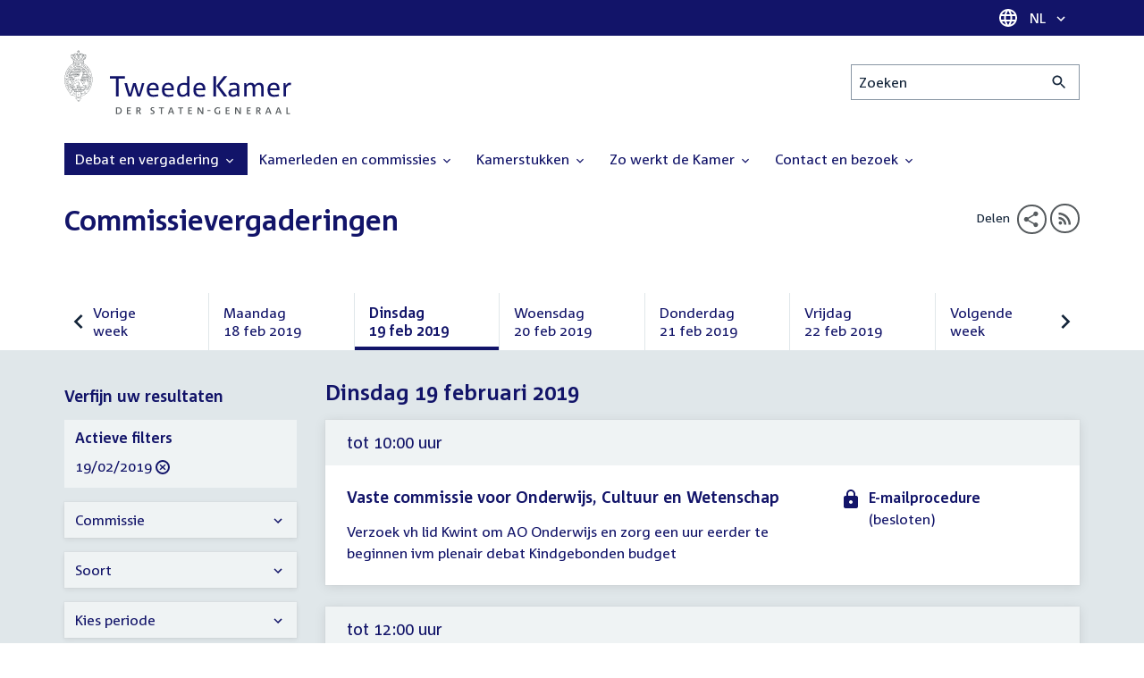

--- FILE ---
content_type: text/html; charset=UTF-8
request_url: https://www.tweedekamer.nl/debat_en_vergadering/commissievergaderingen?fromdate=19/02/2019&todate=19/02/2019
body_size: 19755
content:
<!DOCTYPE html>
<html lang="nl" dir="ltr">

  <head>
    <meta charset="utf-8" />
<link rel="canonical" href="https://www.tweedekamer.nl/debat_en_vergadering/commissievergaderingen" />
<meta name="dcterms.title" content="Commissievergaderingen" />
<meta name="dcterms.type" content="Text" />
<meta name="dcterms.format" content="text/html" />
<meta name="dcterms.identifier" content="https://www.tweedekamer.nl/debat_en_vergadering/commissievergaderingen" />
<meta name="Generator" content="Drupal 10 (https://www.drupal.org)" />
<meta name="MobileOptimized" content="width" />
<meta name="HandheldFriendly" content="true" />
<meta name="viewport" content="width=device-width, initial-scale=1.0" />

    <title>Commissievergaderingen | Tweede Kamer der Staten-Generaal</title>

    <link rel="icon" href="/themes/contrib/tk_theme/assets/favicon/favicon.ico">
    <link rel="icon" href="/themes/contrib/tk_theme/assets/favicon/favicon.svg" type="image/svg+xml">
    <link rel="apple-touch-icon" href="/themes/contrib/tk_theme/assets/favicon/apple-touch-icon.png">
    <link rel="apple-touch-startup-image" href="/themes/contrib/tk_theme/assets/favicon/ios-startup.png" media="orientation: portrait">
    <link rel="manifest" href="/themes/contrib/tk_theme/assets/favicon/site.webmanifest">
    <meta name="theme-color" content="#121469">

    <link rel="preload" href="/themes/contrib/tk_theme/assets/fonts/corpid-regular.woff2" as="font" type="font/woff2" crossorigin="anonymous">
    <link rel="preload" href="/themes/contrib/tk_theme/assets/fonts/corpid-regular-italic.woff2" as="font" type="font/woff2" crossorigin="anonymous">
    <link rel="preload" href="/themes/contrib/tk_theme/assets/fonts/corpid-bold.woff2" as="font" type="font/woff2" crossorigin="anonymous">
    <link rel="preload" href="/themes/contrib/tk_theme/assets/fonts/corpid-bold-italic.woff2" as="font" type="font/woff2" crossorigin="anonymous">

    <link rel="stylesheet" media="all" href="/sites/default/files/css/css_1_Q-DsOBif76D8PtVSsg4IjSKpOx-93xDsamW6GymuQ.css?delta=0&amp;language=nl&amp;theme=tweedekamer&amp;include=[base64]" />
<link rel="stylesheet" media="all" href="/sites/default/files/css/css_xep-bVopfWaHk_FCjWWJKYv5cc1AYs9u5NbdiVd8S2M.css?delta=1&amp;language=nl&amp;theme=tweedekamer&amp;include=[base64]" />
<link rel="stylesheet" media="print" href="/sites/default/files/css/css_Ra0TV_DSYs5GQUbzrVzQbgIFtjfK0yLZqqvsCkC9hvQ.css?delta=2&amp;language=nl&amp;theme=tweedekamer&amp;include=[base64]" />
<link rel="stylesheet" media="all" href="/sites/default/files/css/css_8LslKRdqcdPE6jeHaYeHEGVUu8nvK6932Mf45CFQeOY.css?delta=3&amp;language=nl&amp;theme=tweedekamer&amp;include=[base64]" />
<link rel="stylesheet" media="print" href="/sites/default/files/css/css_pz5hON3ItjgWWMvKktwm9Mc2ZH7-_IGjQ4Nm-LDdrpo.css?delta=4&amp;language=nl&amp;theme=tweedekamer&amp;include=[base64]" />
<link rel="stylesheet" media="all" href="/sites/default/files/css/css_3TmhT4JHYG4pzSEAU_i_NGYMXmGNrfNMt0rO9eLh8S8.css?delta=5&amp;language=nl&amp;theme=tweedekamer&amp;include=[base64]" />
<link rel="stylesheet" media="print" href="/sites/default/files/css/css_x8KKkh5YFrqNqpDDnhGxQ0zN60fzTTqnU3XxtQnEsuU.css?delta=6&amp;language=nl&amp;theme=tweedekamer&amp;include=[base64]" />
<link rel="stylesheet" media="all" href="/sites/default/files/css/css_0zSqXcjXSoDPitq2tciDEzMLulrfEga8Xh2OmQluVY4.css?delta=7&amp;language=nl&amp;theme=tweedekamer&amp;include=[base64]" />
<link rel="stylesheet" media="print" href="/sites/default/files/css/css_lSjmWQQ4Amh_kHUjODxjKZd6zfQCVPjKT2S9Nci1YBs.css?delta=8&amp;language=nl&amp;theme=tweedekamer&amp;include=[base64]" />
<link rel="stylesheet" media="all" href="/sites/default/files/css/css_vmbq9WQTHKEK_GYBhDBAOwmFFR_rHF5lWWctR00D9ak.css?delta=9&amp;language=nl&amp;theme=tweedekamer&amp;include=[base64]" />
<link rel="stylesheet" media="print" href="/sites/default/files/css/css_LY7uVg4JzGUpDMm1WmvuNtZ3-SGJY8MKGPk0l37yVfY.css?delta=10&amp;language=nl&amp;theme=tweedekamer&amp;include=[base64]" />
<link rel="stylesheet" media="all" href="/sites/default/files/css/css_36_BS2PVd2kt8-DF3fV9aUmtXscyHYiCjFOxAljdQTI.css?delta=11&amp;language=nl&amp;theme=tweedekamer&amp;include=[base64]" />
<link rel="stylesheet" media="print" href="/sites/default/files/css/css_e6EolmwNZBLFwXktBVPla8OsiSIxnmPRs6vP8h6qZDI.css?delta=12&amp;language=nl&amp;theme=tweedekamer&amp;include=[base64]" />
<link rel="stylesheet" media="all" href="/sites/default/files/css/css_gWq_YClX5-nY3GoRjOVFQQDa2vOuX7Yywb29QDZLIIk.css?delta=13&amp;language=nl&amp;theme=tweedekamer&amp;include=[base64]" />
<link rel="stylesheet" media="print" href="/sites/default/files/css/css_8ZRenvvElMUPGBNaKPD3Ud0I5lPs8LO1wjrUNKNqsLQ.css?delta=14&amp;language=nl&amp;theme=tweedekamer&amp;include=[base64]" />
<link rel="stylesheet" media="all" href="/sites/default/files/css/css_aidIwq-hsL1-Y5NBkedpH9C-27HmCBaHw84bUuLsjWE.css?delta=15&amp;language=nl&amp;theme=tweedekamer&amp;include=[base64]" />
<link rel="stylesheet" media="print" href="/sites/default/files/css/css_n2vEyQzHTMy0HjYCBxVaX7NB9s_UvW-B8jjSRvEJtcI.css?delta=16&amp;language=nl&amp;theme=tweedekamer&amp;include=[base64]" />
<link rel="stylesheet" media="all" href="/sites/default/files/css/css_uL8pQ00ycYl18e9xFYuWAgwa8uu0cNDRkIjrbOyUXlM.css?delta=17&amp;language=nl&amp;theme=tweedekamer&amp;include=[base64]" />
<link rel="stylesheet" media="print" href="/sites/default/files/css/css_SDgghzoYtFrwUopjXkPOzi-BfYRB3rXsvFFI3iJdtSE.css?delta=18&amp;language=nl&amp;theme=tweedekamer&amp;include=[base64]" />
<link rel="stylesheet" media="all" href="/sites/default/files/css/css_kdpdn9Qusc02h7k5tBdlMqZxJds_uYPGBX9PFaS0s-E.css?delta=19&amp;language=nl&amp;theme=tweedekamer&amp;include=[base64]" />
<link rel="stylesheet" media="print" href="/sites/default/files/css/css_w4qbDoIe2A2UOqVGmdX8Z65_yif_GeQ6x-vKJNoODLY.css?delta=20&amp;language=nl&amp;theme=tweedekamer&amp;include=[base64]" />
<link rel="stylesheet" media="all" href="/sites/default/files/css/css_dw5kRsz2v_qO6UHMHO4hcFRjTJUVEO5LWqMELVMemBE.css?delta=21&amp;language=nl&amp;theme=tweedekamer&amp;include=[base64]" />
<link rel="stylesheet" media="print" href="/sites/default/files/css/css_1cCXot-Mlip0mbnwDJ1faC36GWaAN89r79XQn7c_-dE.css?delta=22&amp;language=nl&amp;theme=tweedekamer&amp;include=[base64]" />
<link rel="stylesheet" media="all" href="/sites/default/files/css/css_4aEjm3eVJ2xyTo780rU8Gt4q7MhsIMQZKqHXYCPKg2w.css?delta=23&amp;language=nl&amp;theme=tweedekamer&amp;include=[base64]" />
<link rel="stylesheet" media="print" href="/sites/default/files/css/css_bUKqlk8PM8z_hfKIkS0ScyCe-3eeNzrHRjCOnJA7Jvw.css?delta=24&amp;language=nl&amp;theme=tweedekamer&amp;include=[base64]" />
<link rel="stylesheet" media="all" href="/sites/default/files/css/css_42CdK22AQcGhqre7hjE8MJ6iPcxjQcBOE6efKFY4tUc.css?delta=25&amp;language=nl&amp;theme=tweedekamer&amp;include=[base64]" />
<link rel="stylesheet" media="print" href="/sites/default/files/css/css_75HIEiMvKaSwcEs11ycp2tj_zAoLUo3LjutcjSD6OS8.css?delta=26&amp;language=nl&amp;theme=tweedekamer&amp;include=[base64]" />
<link rel="stylesheet" media="all" href="/sites/default/files/css/css_-UzsQLTU6QvcYsS5o0KDIDFWZtYv3_VXrcTJ8CZeD2M.css?delta=27&amp;language=nl&amp;theme=tweedekamer&amp;include=[base64]" />
<link rel="stylesheet" media="print" href="/sites/default/files/css/css_1lEC8VMoum6yj5mPWBnY2VCdcI7E77RGQ4CqCZ9TkKs.css?delta=28&amp;language=nl&amp;theme=tweedekamer&amp;include=[base64]" />

    
  </head>

  <body>
    <script type="text/javascript">
// <![CDATA[
(function(window, document, dataLayerName, id) {
window[dataLayerName]=window[dataLayerName]||[],window[dataLayerName].push({start:(new Date).getTime(),event:"stg.start"});var scripts=document.getElementsByTagName('script')[0],tags=document.createElement('script');
function stgCreateCookie(a,b,c){var d="";if(c){var e=new Date;e.setTime(e.getTime()+24*c*60*60*1e3),d="; expires="+e.toUTCString();f=""}document.cookie=a+"="+b+d+f+"; path=/"}
var isStgDebug=(window.location.href.match("stg_debug")||document.cookie.match("stg_debug"))&&!window.location.href.match("stg_disable_debug");stgCreateCookie("stg_debug",isStgDebug?1:"",isStgDebug?14:-1);
var qP=[];dataLayerName!=="dataLayer"&&qP.push("data_layer_name="+dataLayerName);isStgDebug&&qP.push("stg_debug");var qPString=qP.length>0?("?"+qP.join("&")):"";
tags.async=!0,tags.src="https://pwk.tweedekamer.nl/"+id+".js"+qPString,scripts.parentNode.insertBefore(tags,scripts);
!function(a,n,i){a[n]=a[n]||{};for(var c=0;c<i.length;c++)!function(i){a[n][i]=a[n][i]||{},a[n][i].api=a[n][i].api||function(){var a=[].slice.call(arguments,0);"string"==typeof a[0]&&window[dataLayerName].push({event:n+"."+i+":"+a[0],parameters:[].slice.call(arguments,1)})}}(i[c])}(window,"ppms",["tm","cm"])
})(window, document, 'dataLayer', 'da22e994-0181-45d4-befe-4ac9716956b5');
// ]]>
</script><noscript><iframe src="https://pwk.tweedekamer.nl/da22e994-0181-45d4-befe-4ac9716956b5/noscript.html" title="Piwik PRO embed snippet" height="0" width="0" style="display:none;visibility:hidden" aria-hidden="true"></iframe></noscript>

        
  



  

  <nav aria-label="Skiplinks" class="m-skip-links">
    <ul class="m-skip-links__list">
              <li class="m-skip-links__item">
          
          





<a class="m-skip-links__link m-button" href="#main">
  
      <span class="m-button__label">Direct naar inhoud</span>
  </a>
</li>
              <li class="m-skip-links__item">
          
          





<a class="m-skip-links__link m-button" href="#main-menu">
  
      <span class="m-button__label">Direct naar hoofdnavigatie</span>
  </a>
</li>
              <li class="m-skip-links__item">
          
          





<a class="m-skip-links__link m-button" href="#search">
  
      <span class="m-button__label">Direct naar het zoekveld</span>
  </a>
</li>
              <li class="m-skip-links__item">
          
          





<a class="m-skip-links__link m-button" href="#footer-menu">
  
      <span class="m-button__label">Direct naar het servicemenu</span>
  </a>
</li>
          </ul>
  </nav>

      <div class="t-wrapper dialog-off-canvas-main-canvas" data-off-canvas-main-canvas>
    
  <header class="o-header">
    <div class="u-bg-primary u-hidden md:u-block">
      <div class="t-container">
        




<div class="m-language-dropdown">
  <span class="m-icon" aria-hidden="true">
  <svg width="24" height="24" viewBox="0 0 24 24" fill="none" xmlns="http://www.w3.org/2000/svg"><path d="M11.99 2C6.47 2 2 6.48 2 12C2 17.52 6.47 22 11.99 22C17.52 22 22 17.52 22 12C22 6.48 17.52 2 11.99 2ZM18.92 8H15.97C15.65 6.75 15.19 5.55 14.59 4.44C16.43 5.07 17.96 6.35 18.92 8ZM12 4.04C12.83 5.24 13.48 6.57 13.91 8H10.09C10.52 6.57 11.17 5.24 12 4.04ZM4.26 14C4.1 13.36 4 12.69 4 12C4 11.31 4.1 10.64 4.26 10H7.64C7.56 10.66 7.5 11.32 7.5 12C7.5 12.68 7.56 13.34 7.64 14H4.26ZM5.08 16H8.03C8.35 17.25 8.81 18.45 9.41 19.56C7.57 18.93 6.04 17.66 5.08 16ZM8.03 8H5.08C6.04 6.34 7.57 5.07 9.41 4.44C8.81 5.55 8.35 6.75 8.03 8ZM12 19.96C11.17 18.76 10.52 17.43 10.09 16H13.91C13.48 17.43 12.83 18.76 12 19.96ZM14.34 14H9.66C9.57 13.34 9.5 12.68 9.5 12C9.5 11.32 9.57 10.65 9.66 10H14.34C14.43 10.65 14.5 11.32 14.5 12C14.5 12.68 14.43 13.34 14.34 14ZM14.59 19.56C15.19 18.45 15.65 17.25 15.97 16H18.92C17.96 17.65 16.43 18.93 14.59 19.56ZM16.36 14C16.44 13.34 16.5 12.68 16.5 12C16.5 11.32 16.44 10.66 16.36 10H19.74C19.9 10.64 20 11.31 20 12C20 12.69 19.9 13.36 19.74 14H16.36Z" fill="white"/></svg>
</span>





<div class="m-dropdown js-dropdown m-dropdown--is-primary"><button class="m-language-dropdown__handler u-outline-white m-dropdown__handler" aria-expanded="false">
    <span class="m-dropdown__label"><span class="h-visually-hidden">Taal selectie</span>NL</span>




<span class="m-dropdown__arrow m-icon" aria-hidden="true">
  <svg xmlns="http://www.w3.org/2000/svg" height="24" width="24" viewBox="0 0 24 24"><path d="M16.59 8.59L12 13.17 7.41 8.59 6 10l6 6 6-6z"/></svg></span>
</button>

  
  <div class="m-dropdown__menu m-dropdown__menu--align-right m-dropdown__menu--rounded m-dropdown__menu--border">
    
          
      <ul class="m-dropdown__list">
                              
            <li class="m-dropdown__item">
                    <div class="m-dropdown__content m-language-dropdown__content">
        <a href=https://www.houseofrepresentatives.nl class="h-link-inverse m-language-dropdown__content-link">
          
          Go to English site<span class="m-icon" aria-hidden="true">
  <svg xmlns="http://www.w3.org/2000/svg" height="24" width="24" viewBox="0 0 24 24"><path d="M10 6L8.59 7.41 13.17 12l-4.58 4.59L10 18l6-6z"/></svg></span></a>
      </div>
                </li>
                  
              </ul>
      </div>
</div>
</div>
      </div>
    </div>

    <div class="t-container t-layout t-layout--inset-small o-header__content">
                  
      
  




<a class="o-header__logo m-logo" href="/" aria-label="Tweede Kamer der Staten-Generaal, to homepage">
  <img src="/themes/custom/tweedekamer/logo.svg" alt="Logo Tweede Kamer der Staten-Generaal" class="m-logo__image" width="254" height="72">
</a>


      

      


  




<div class="o-header__search m-search-bar" id="search">
  
  <form novalidate data-drupal-selector="tk-external-data-autonomy-search-form-2" class="m-search-bar__form" action="/zoeken">
    <label for="edit-qry--2" class="h-visually-hidden">Zoeken</label>

    
    <input data-drupal-selector="edit-qry" id="edit-qry--2" type="search" name="qry" placeholder="Zoeken" class="m-search-bar__input">

    <button class="form-actions m-search-bar__button" aria-label="Zoekactie indienen">
      




<span class="m-search-bar__icon m-icon" aria-hidden="true">
  <svg xmlns="http://www.w3.org/2000/svg" height="24" viewBox="0 0 24 24" width="24" focusable="false"><path d="M15.5 14h-.79l-.28-.27C15.41 12.59 16 11.11 16 9.5 16 5.91 13.09 3 9.5 3S3 5.91 3 9.5 5.91 16 9.5 16c1.61 0 3.09-.59 4.23-1.57l.27.28v.79l5 4.99L20.49 19l-4.99-5zm-6 0C7.01 14 5 11.99 5 9.5S7.01 5 9.5 5 14 7.01 14 9.5 11.99 14 9.5 14z"/></svg></span>
    </button>

    
  




<form novalidate data-drupal-selector="tk-external-data-autonomy-search-form-2" action="/zoeken" method="get" id="tk-external-data-autonomy-search-form--2" accept-charset="UTF-8" class="m-form js-form">
        
  




  <input autocomplete="off" data-drupal-selector="form-ai6d5xkmnut19tdmbv0zjw3gy16ch3szx7wep9w-nu4" type="hidden" name="form_build_id" value="form-ai6d5XKMNUT19TdmbV0zJw3gy16cH3sZX7weP9W_nu4" class="m-form-item__input">
  




  <input data-drupal-selector="edit-tk-external-data-autonomy-search-form-2" type="hidden" name="form_id" value="tk_external_data_autonomy_search_form" class="m-form-item__input">
    </form>

  </form>
</div>

    </div>

    
    
  
  

  





<nav class="o-header__main-menu m-menu-main js-menu-main" id="main-menu" aria-label="Hoofdnavigatie">

  <div class="u-flex">
        






<button class="m-menu-main__toggler js-menu-main__toggler u-outline-white u-outline-offset-invert-tiny m-hamburger js-hamburger" aria-expanded="false">
  <span class="m-hamburger__icon" aria-hidden="true">
    <span class="m-hamburger__line">-</span>
    <span class="m-hamburger__line">-</span>
    <span class="m-hamburger__line">-</span>
  </span>

      <span class="m-hamburger__label">Menu</span>
  </button>

    




<div class="md:u-hidden m-language-dropdown">
  <span class="m-icon" aria-hidden="true">
  <svg width="24" height="24" viewBox="0 0 24 24" fill="none" xmlns="http://www.w3.org/2000/svg"><path d="M11.99 2C6.47 2 2 6.48 2 12C2 17.52 6.47 22 11.99 22C17.52 22 22 17.52 22 12C22 6.48 17.52 2 11.99 2ZM18.92 8H15.97C15.65 6.75 15.19 5.55 14.59 4.44C16.43 5.07 17.96 6.35 18.92 8ZM12 4.04C12.83 5.24 13.48 6.57 13.91 8H10.09C10.52 6.57 11.17 5.24 12 4.04ZM4.26 14C4.1 13.36 4 12.69 4 12C4 11.31 4.1 10.64 4.26 10H7.64C7.56 10.66 7.5 11.32 7.5 12C7.5 12.68 7.56 13.34 7.64 14H4.26ZM5.08 16H8.03C8.35 17.25 8.81 18.45 9.41 19.56C7.57 18.93 6.04 17.66 5.08 16ZM8.03 8H5.08C6.04 6.34 7.57 5.07 9.41 4.44C8.81 5.55 8.35 6.75 8.03 8ZM12 19.96C11.17 18.76 10.52 17.43 10.09 16H13.91C13.48 17.43 12.83 18.76 12 19.96ZM14.34 14H9.66C9.57 13.34 9.5 12.68 9.5 12C9.5 11.32 9.57 10.65 9.66 10H14.34C14.43 10.65 14.5 11.32 14.5 12C14.5 12.68 14.43 13.34 14.34 14ZM14.59 19.56C15.19 18.45 15.65 17.25 15.97 16H18.92C17.96 17.65 16.43 18.93 14.59 19.56ZM16.36 14C16.44 13.34 16.5 12.68 16.5 12C16.5 11.32 16.44 10.66 16.36 10H19.74C19.9 10.64 20 11.31 20 12C20 12.69 19.9 13.36 19.74 14H16.36Z" fill="white"/></svg>
</span>





<div class="m-dropdown js-dropdown m-dropdown--is-primary"><button class="m-language-dropdown__handler u-outline-white m-dropdown__handler" aria-expanded="false">
    <span class="m-dropdown__label"><span class="h-visually-hidden">Taal selectie</span>NL</span>




<span class="m-dropdown__arrow m-icon" aria-hidden="true">
  <svg xmlns="http://www.w3.org/2000/svg" height="24" width="24" viewBox="0 0 24 24"><path d="M16.59 8.59L12 13.17 7.41 8.59 6 10l6 6 6-6z"/></svg></span>
</button>

  
  <div class="m-dropdown__menu m-dropdown__menu--align-right m-dropdown__menu--rounded m-dropdown__menu--border">
    
          
      <ul class="m-dropdown__list">
                              
            <li class="m-dropdown__item">
                    <div class="m-dropdown__content m-language-dropdown__content">
        <a href=https://www.houseofrepresentatives.nl class="h-link-inverse m-language-dropdown__content-link">
          
          Go to English site<span class="m-icon" aria-hidden="true">
  <svg xmlns="http://www.w3.org/2000/svg" height="24" width="24" viewBox="0 0 24 24"><path d="M10 6L8.59 7.41 13.17 12l-4.58 4.59L10 18l6-6z"/></svg></span></a>
      </div>
                </li>
                  
              </ul>
      </div>
</div>
</div>
  </div>

  <div class="m-menu-main__wrapper">

    
                  
        <ul class="m-menu-main__list m-menu-main__list--level-0">
                      
            <li class="m-menu-main__item m-menu-main__item--is-active">
                            
              
              
                              
                                                                
                              <a href="/debat_en_vergadering"  aria-expanded="false" role="button" class="m-menu-main__link">
              Debat en vergadering                                    




<span class="m-menu-main__icon m-icon m-icon--size-small" aria-hidden="true">
  <svg xmlns="http://www.w3.org/2000/svg" height="24" width="24" viewBox="0 0 24 24"><path d="M16.59 8.59L12 13.17 7.41 8.59 6 10l6 6 6-6z"/></svg></span>
                
              </a>

                                            
        <ul class="m-menu-main__list m-menu-main__list--level-1">
                      
            <li class="m-menu-main__item">
                            
              
              
              
                              <a href="/debat_en_vergadering/livedebatten"  class="m-menu-main__link">
              Livestreams
              </a>

                          </li>
                      
            <li class="m-menu-main__item">
                            
              
              
              
                              <a href="/debat-en-vergadering/reglement-van-orde"  class="m-menu-main__link">
              Reglement van Orde
              </a>

                          </li>
                      
            <li class="m-menu-main__item">
                            
              
              
              
                              <a href="/debat_en_vergadering"  title="" class="m-menu-main__link">
              Live debatten
              </a>

                          </li>
                      
            <li class="m-menu-main__item">
                            
              
              
              
                              <a href="/debat_en_vergadering/plenaire_vergaderingen"  title="Plenaire vergaderingen" class="m-menu-main__link">
              Plenaire vergaderingen
              </a>

                          </li>
                      
            <li class="m-menu-main__item m-menu-main__item--is-active">
                            
              
              
              
                              <a href="/debat_en_vergadering/commissievergaderingen"  title="Commissievergaderingen" class="m-menu-main__link" aria-current="page">
              Commissievergaderingen
              </a>

                          </li>
                      
            <li class="m-menu-main__item">
                            
              
              
              
                              <a href="/debat_en_vergadering/debat-direct"  class="m-menu-main__link">
              Debat Direct
              </a>

                          </li>
                      
            <li class="m-menu-main__item">
                            
              
              
              
                              <a href="/debat_en_vergadering/recessen"  class="m-menu-main__link">
              Recessen
              </a>

                          </li>
                      
            <li class="m-menu-main__item">
                            
              
              
              
                              <a href="/debat_en_vergadering/uitgelicht"  class="m-menu-main__link">
              Uitgelicht
              </a>

                          </li>
                      
            <li class="m-menu-main__item">
                            
              
              
              
                              <a href="/kamerstukken/plenaire_verslagen/kamer_in_het_kort"  title="" class="m-menu-main__link">
              Debatten in het kort
              </a>

                          </li>
                  </ul>
          
                          </li>
                      
            <li class="m-menu-main__item">
                            
              
              
                              
                                                                
                              <a href="/kamerleden_en_commissies/alle_kamerleden?status=1"  aria-expanded="false" role="button" class="m-menu-main__link">
              Kamerleden en commissies                                    




<span class="m-menu-main__icon m-icon m-icon--size-small" aria-hidden="true">
  <svg xmlns="http://www.w3.org/2000/svg" height="24" width="24" viewBox="0 0 24 24"><path d="M16.59 8.59L12 13.17 7.41 8.59 6 10l6 6 6-6z"/></svg></span>
                
              </a>

                                            
        <ul class="m-menu-main__list m-menu-main__list--level-1">
                      
            <li class="m-menu-main__item">
                            
              
              
              
                              <a href="/kamerleden-en-commissies/voorzitter"  class="m-menu-main__link">
              Voorzitter
              </a>

                          </li>
                      
            <li class="m-menu-main__item">
                            
              
              
              
                              <a href="/kamerleden_en_commissies/presidium"  class="m-menu-main__link">
              Presidium
              </a>

                          </li>
                      
            <li class="m-menu-main__item">
                            
              
              
              
                              <a href="/kamerleden_en_commissies/alle_kamerleden"  class="m-menu-main__link">
              Alle Kamerleden
              </a>

                          </li>
                      
            <li class="m-menu-main__item">
                            
              
              
              
                              <a href="/kamerleden_en_commissies/alle_fractievoorzitters"  title="Alle fractievoorzitters" class="m-menu-main__link">
              Alle fractievoorzitters
              </a>

                          </li>
                      
            <li class="m-menu-main__item">
                            
              
              
              
                              <a href="/kamerleden_en_commissies/fracties"  title="Fracties" class="m-menu-main__link">
              Fracties
              </a>

                          </li>
                      
            <li class="m-menu-main__item">
                            
              
              
              
                              <a href="/kamerleden-en-commissies/beleid-van-fracties-op-het-gebied-van-werkveiligheid"  class="m-menu-main__link">
              Beleid van fracties op het gebied van werkveiligheid
              </a>

                          </li>
                      
            <li class="m-menu-main__item">
                            
              
              
              
                              <a href="/kamerleden_en_commissies/commissies"  class="m-menu-main__link">
              Commissies
              </a>

                          </li>
                      
            <li class="m-menu-main__item">
                            
              
              
              
                              <a href="/kamerleden-en-commissies/kennis-en-onderzoek-de-kamer"  class="m-menu-main__link">
              Kennis en onderzoek
              </a>

                          </li>
                      
            <li class="m-menu-main__item">
                            
              
              
              
                              <a href="/kamerleden-en-commissies/integriteit-kamerleden"  class="m-menu-main__link">
              Integriteit Kamerleden
              </a>

                          </li>
                  </ul>
          
                          </li>
                      
            <li class="m-menu-main__item">
                            
              
              
                              
                                                                
                              <a href="/kamerstukken"  title="Kamerstukken" aria-expanded="false" role="button" class="m-menu-main__link">
              Kamerstukken                                    




<span class="m-menu-main__icon m-icon m-icon--size-small" aria-hidden="true">
  <svg xmlns="http://www.w3.org/2000/svg" height="24" width="24" viewBox="0 0 24 24"><path d="M16.59 8.59L12 13.17 7.41 8.59 6 10l6 6 6-6z"/></svg></span>
                
              </a>

                                            
        <ul class="m-menu-main__list m-menu-main__list--level-1">
                      
            <li class="m-menu-main__item">
                            
              
              
              
                              <a href="/kamerstukken/schriftelijke-kamervragen-die-niet-op-tijd-beantwoord-zijn"  class="m-menu-main__link">
              Niet op tijd beantwoorde Kamervragen
              </a>

                          </li>
                      
            <li class="m-menu-main__item">
                            
              
              
              
                              <a href="/kamerstukken"  title="" class="m-menu-main__link">
              Recente Kamerstukken
              </a>

                          </li>
                      
            <li class="m-menu-main__item">
                            
              
              
              
                              <a href="/kamerstukken/amendementen"  title="Amendementen" class="m-menu-main__link">
              Amendementen
              </a>

                          </li>
                      
            <li class="m-menu-main__item">
                            
              
              
              
                              <a href="/kamerstukken/besluitenlijsten"  title="Besluitenlijsten" class="m-menu-main__link">
              Besluitenlijsten
              </a>

                          </li>
                      
            <li class="m-menu-main__item">
                            
              
              
              
                              <a href="/kamerstukken/brieven_regering"  title="Brieven regering" class="m-menu-main__link">
              Brieven regering
              </a>

                          </li>
                      
            <li class="m-menu-main__item">
                            
              
              
              
                              <a href="/kamerstukken/burgerinitiatieven"  class="m-menu-main__link">
              Burgerinitiatieven
              </a>

                          </li>
                      
            <li class="m-menu-main__item">
                            
              
              
              
                              <a href="/kamerstukken/commissieverslagen"  title="Commissieverslagen" class="m-menu-main__link">
              Commissieverslagen
              </a>

                          </li>
                      
            <li class="m-menu-main__item">
                            
              
              
              
                              <a href="/kamerstukken/kamervragen"  title="Kamervragen" class="m-menu-main__link">
              Kamervragen
              </a>

                          </li>
                      
            <li class="m-menu-main__item">
                            
              
              
              
                              <a href="/kamerstukken/moties"  title="Moties" class="m-menu-main__link">
              Moties
              </a>

                          </li>
                      
            <li class="m-menu-main__item">
                            
              
              
              
                              <a href="/kamerstukken/plenaire_verslagen"  title="Plenaire verslagen" class="m-menu-main__link">
              Plenaire verslagen
              </a>

                          </li>
                      
            <li class="m-menu-main__item">
                            
              
              
              
                              <a href="/kamerstukken/stemmingsuitslagen"  title="Stemmingsuitslagen" class="m-menu-main__link">
              Stemmingsuitslagen
              </a>

                          </li>
                      
            <li class="m-menu-main__item">
                            
              
              
              
                              <a href="/kamerstukken/toezeggingen"  class="m-menu-main__link">
              Toezeggingen
              </a>

                          </li>
                      
            <li class="m-menu-main__item">
                            
              
              
              
                              <a href="/kamerstukken/wetsvoorstellen"  title="Wetsvoorstellen" class="m-menu-main__link">
              Wetsvoorstellen
              </a>

                          </li>
                      
            <li class="m-menu-main__item">
                            
              
              
              
                              <a href="/kamerstukken/kamerstukken_1814_heden"  title="" class="m-menu-main__link">
              Kamerstukken 1814 - heden
              </a>

                          </li>
                  </ul>
          
                          </li>
                      
            <li class="m-menu-main__item">
                            
              
              
                              
                                                                
                              <a href="/zo-werkt-de-kamer"  aria-expanded="false" role="button" class="m-menu-main__link">
              Zo werkt de Kamer                                    




<span class="m-menu-main__icon m-icon m-icon--size-small" aria-hidden="true">
  <svg xmlns="http://www.w3.org/2000/svg" height="24" width="24" viewBox="0 0 24 24"><path d="M16.59 8.59L12 13.17 7.41 8.59 6 10l6 6 6-6z"/></svg></span>
                
              </a>

                                            
        <ul class="m-menu-main__list m-menu-main__list--level-1">
                      
            <li class="m-menu-main__item">
                            
              
              
              
                              <a href="/zo-werkt-de-kamer/verkiezingen-en-formatie-2025"  class="m-menu-main__link">
              Verkiezingen en formatie 2025
              </a>

                          </li>
                      
            <li class="m-menu-main__item">
                            
              
              
              
                              <a href="/zo-werkt-de-kamer/de-tweede-kamer-cijfers"  class="m-menu-main__link">
              De Tweede Kamer in cijfers
              </a>

                          </li>
                      
            <li class="m-menu-main__item">
                            
              
              
              
                              <a href="/zo-werkt-de-kamer/de-tweede-kamer-introductie"  class="m-menu-main__link">
              De Tweede Kamer: introductie
              </a>

                          </li>
                      
            <li class="m-menu-main__item">
                            
              
              
              
                              <a href="/zo-werkt-de-kamer/hoe-werkt-een-debat"  class="m-menu-main__link">
              Hoe werkt een debat in de Tweede Kamer?
              </a>

                          </li>
                      
            <li class="m-menu-main__item">
                            
              
              
              
                              <a href="/zo-werkt-de-kamer/geschiedenis-van-de-tweede-kamer"  class="m-menu-main__link">
              Geschiedenis van de Tweede Kamer
              </a>

                          </li>
                      
            <li class="m-menu-main__item">
                            
              
              
              
                              <a href="/zo-werkt-de-kamer/hoe-kun-je-invloed-uitoefenen"  class="m-menu-main__link">
              Hoe kun je als burger de Tweede Kamer beïnvloeden?
              </a>

                          </li>
                      
            <li class="m-menu-main__item">
                            
              
              
              
                              <a href="/zo-werkt-de-kamer/hoe-komt-een-wet-tot-stand"  class="m-menu-main__link">
              Hoe komt een wet tot stand?
              </a>

                          </li>
                      
            <li class="m-menu-main__item">
                            
              
              
              
                              <a href="/zo-werkt-de-kamer/prinsjesdag-en-rijksbegroting"  class="m-menu-main__link">
              Prinsjesdag en rijksbegroting: de Tweede Kamer controleert
              </a>

                          </li>
                      
            <li class="m-menu-main__item">
                            
              
              
              
                              <a href="/zo-werkt-de-kamer/verkiezingen-en-kabinetsformatie"  class="m-menu-main__link">
              Wat gebeurt er tijdens de verkiezingen en kabinetsformatie?
              </a>

                          </li>
                  </ul>
          
                          </li>
                      
            <li class="m-menu-main__item">
                            
              
              
                              
                                                                
                              <a href="/contact_en_bezoek/contact"  aria-expanded="false" role="button" class="m-menu-main__link">
              Contact en bezoek                                    




<span class="m-menu-main__icon m-icon m-icon--size-small" aria-hidden="true">
  <svg xmlns="http://www.w3.org/2000/svg" height="24" width="24" viewBox="0 0 24 24"><path d="M16.59 8.59L12 13.17 7.41 8.59 6 10l6 6 6-6z"/></svg></span>
                
              </a>

                                            
        <ul class="m-menu-main__list m-menu-main__list--level-1">
                      
            <li class="m-menu-main__item">
                            
              
              
              
                              <a href="/contact_en_bezoek/contact"  class="m-menu-main__link">
              Contact en adres
              </a>

                          </li>
                      
            <li class="m-menu-main__item">
                            
              
              
              
                              <a href="/contact-en-bezoek/persinformatie"  class="m-menu-main__link">
              Persinformatie
              </a>

                          </li>
                      
            <li class="m-menu-main__item">
                            
              
              
              
                              <a href="/contact-en-bezoek/wet-open-overheid-woo"  class="m-menu-main__link">
              Wet open overheid (Woo)
              </a>

                          </li>
                      
            <li class="m-menu-main__item">
                            
              
              
              
                              <a href="/contact_en_bezoek/lobbyisten"  class="m-menu-main__link">
              Lobbyisten
              </a>

                          </li>
                      
            <li class="m-menu-main__item">
                            
              
              
              
                              <a href="/contact-en-bezoek/in-de-tweede-kamer"  class="m-menu-main__link">
              In de Tweede Kamer
              </a>

                          </li>
                      
            <li class="m-menu-main__item">
                            
              
              
              
                              <a href="/contact-en-bezoek/bezoek"  class="m-menu-main__link">
              Bezoek de Tweede Kamer
              </a>

                          </li>
                      
            <li class="m-menu-main__item">
                            
              
              
              
                              <a href="/contact-en-bezoek/volg-de-tweede-kamer-online"  class="m-menu-main__link">
              Volg de Tweede Kamer online
              </a>

                          </li>
                      
            <li class="m-menu-main__item">
                            
              
              
              
                              <a href="/tweede-kamer-en-jongeren"  class="m-menu-main__link">
              Tweede Kamer en jongeren
              </a>

                          </li>
                      
            <li class="m-menu-main__item">
                            
              
              
              
                              <a href="/zo_werkt_de_kamer/veel_gestelde_vragen"  class="m-menu-main__link">
              Veelgestelde vragen
              </a>

                          </li>
                      
            <li class="m-menu-main__item">
                            
              
              
              
                              <a href="/contact_en_bezoek/contact/ontdek-de-kamer"  class="m-menu-main__link">
              Ontdek de Kamer
              </a>

                          </li>
                  </ul>
          
                          </li>
                  </ul>
          

  </div>

  <div class="m-menu-main__overlay"></div>
</nav>



  </header>

  <main class="o-main" id="main">
    
  
  

  


<section class="contextual-region t-layout">
  <div class="t-container">
    <div class="t-grid">
      <div class="t-grid__col">
        <div data-drupal-messages-fallback class="hidden"></div>
        
        <h1>Commissievergaderingen</h1>
        <div data-contextual-id="tk_api_debug:hash=1JV-0J-ZyckBBT8gPVPaZU0eNvEJBXuqo7FJPLHlzZE:langcode=nl" data-contextual-token="MH6ghZWR6I6GB4ACl0ealfR8l-X9aNw3CzOoDSlTU-8" data-drupal-ajax-container=""></div>
      </div>
      <div class="t-grid__col t-grid__col--full t-grid__col--shrink-at-tiny u-pt-0 xs:u-pt-4">
        
  




<div class="m-share js-share">
  <div class="m-share__handler" aria-hidden="true">
    Delen

    





<div class="m-share__button m-button m-button--size-small m-button--style-outline m-button--only-icon">
  




<span class="m-button__icon m-icon" aria-hidden="true">
  <svg focusable="false" xmlns="http://www.w3.org/2000/svg" viewBox="0 0 24 24" width="24" height="24">
  <path d="M17 16.08c-.76 0-1.44.3-1.96.77L7.91 12.7c.05-.23.09-.46.09-.7 0-.24-.04-.47-.09-.7l7.05-4.11c.54.5 1.25.81 2.04.81 1.66 0 3-1.34 3-3s-1.34-3-3-3-3 1.34-3 3c0 .24.04.47.09.7L7.04 9.81C6.5 9.31 5.79 9 5 9c-1.66 0-3 1.34-3 3s1.34 3 3 3c.79 0 1.5-.31 2.04-.81l7.12 4.16c-.05.21-.08.43-.08.65 0 1.61 1.31 2.92 2.92 2.92 1.61 0 2.92-1.31 2.92-2.92 0-1.61-1.31-2.92-2.92-2.92z"/>
</svg></span>

  </div>
  </div>

  <div class="m-share__actions">
      Delen

              
        





<a class="m-share__button m-share__button--is-social m-button m-button--size-small m-button--only-icon" target="_blank" aria-label="Delen via Facebook" title="Open in nieuw venster" href="https://www.facebook.com/sharer.php?u=https%3A%2F%2Fwww.tweedekamer.nl%2Fdebat_en_vergadering%2Fcommissievergaderingen%3Ffromdate%3D19%2F02%2F2019%26todate%3D19%2F02%2F2019&amp;t=Commissievergaderingen"><span class="m-button__icon m-icon" aria-hidden="true"><svg focusable="false" xmlns="http://www.w3.org/2000/svg" viewBox="0 0 24 24"><path d="M22 12a10 10 0 1 0-11.56 9.88v-7H7.9V12h2.54V9.8a3.52 3.52 0 0 1 3.77-3.89 15.72 15.72 0 0 1 2.24.19v2.46h-1.26a1.45 1.45 0 0 0-1.63 1.56V12h2.78l-.45 2.89h-2.33v7A10 10 0 0 0 22 12z"/></svg></span></a><a class="m-share__button m-share__button--is-social m-button m-button--size-small m-button--only-icon" target="_blank" aria-label="Delen via X" title="Open in nieuw venster" href="https://x.com/share?url=https%3A%2F%2Fwww.tweedekamer.nl%2Fdebat_en_vergadering%2Fcommissievergaderingen%3Ffromdate%3D19%2F02%2F2019%26todate%3D19%2F02%2F2019&amp;text=Commissievergaderingen"><span class="m-button__icon m-icon" aria-hidden="true"><svg focusable="false" width="24" height="24" viewBox="0 0 24 24" fill="none" xmlns="http://www.w3.org/2000/svg"><path d="M13.9088 10.4686L21.3581 2H19.5929L13.1247 9.3532L7.95853 2H2L9.81221 13.1193L2 22H3.76534L10.5959 14.2348L16.0517 22H22.0103L13.9084 10.4686H13.9088ZM11.491 13.2173L10.6994 12.1101L4.40142 3.29968H7.11288L12.1954 10.4099L12.987 11.5172L19.5937 20.7594H16.8822L11.491 13.2177V13.2173Z" /></svg></span></a><a class="m-share__button m-share__button--is-social m-button m-button--size-small m-button--only-icon" target="_blank" aria-label="Delen via LinkedIn" title="Open in nieuw venster" href="https://www.linkedin.com/shareArticle?url=https%3A%2F%2Fwww.tweedekamer.nl%2Fdebat_en_vergadering%2Fcommissievergaderingen%3Ffromdate%3D19%2F02%2F2019%26todate%3D19%2F02%2F2019&amp;title=Commissievergaderingen"><span class="m-button__icon m-icon" aria-hidden="true"><svg focusable="false" xmlns="http://www.w3.org/2000/svg" viewBox="0 0 24 24"><path fill-rule="evenodd" d="M20.52 22h-17A1.46 1.46 0 0 1 2 20.56V3.44A1.46 1.46 0 0 1 3.48 2h17A1.46 1.46 0 0 1 22 3.44v17.12A1.46 1.46 0 0 1 20.52 22zM5 19h3V9.5H5zM6.45 4.75a1.72 1.72 0 1 0 1.72 1.72 1.72 1.72 0 0 0-1.72-1.72zM19 13.81c0-2.57-.55-4.55-3.56-4.55a3.1 3.1 0 0 0-2.8 1.54V9.5H9.79V19h3v-4.68c0-1.24.23-2.45 1.78-2.45s1.54 1.42 1.54 2.53V19h3z"/></svg></span></a><a class="m-share__button m-share__button--is-social m-button m-button--size-small m-button--only-icon" target="_blank" aria-label="Delen via e-mail" title="Open in nieuw venster" href="mailto:?subject=Commissievergaderingen&amp;body=https%3A%2F%2Fwww.tweedekamer.nl%2Fdebat_en_vergadering%2Fcommissievergaderingen%3Ffromdate%3D19%2F02%2F2019%26todate%3D19%2F02%2F2019"><span class="m-button__icon m-icon" aria-hidden="true"><svg focusable="false" xmlns="http://www.w3.org/2000/svg" height="24" viewBox="0 0 24 24" width="24"><path d="M20 4H4c-1.1 0-1.99.9-1.99 2L2 18c0 1.1.9 2 2 2h16c1.1 0 2-.9 2-2V6c0-1.1-.9-2-2-2zm0 14H4V8l8 5 8-5v10zm-8-7L4 6h16l-8 5z"/></svg></span></a></div></div>

        




    





<button data-modal-toggle="#aanmelden-attenderingen" aria-label="Blijf op de hoogte" class="u-text-dark-gray print:u-hidden m-button m-button--size-small m-button--style-outline m-button--only-icon">
  




<span class="m-button__icon m-icon" aria-hidden="true">
  <svg focusable="false" xmlns="http://www.w3.org/2000/svg" height="24" viewBox="0 0 24 24" width="24"><circle cx="6.18" cy="17.82" r="2.18"/><path d="M4 4.44v2.83c7.03 0 12.73 5.7 12.73 12.73h2.83c0-8.59-6.97-15.56-15.56-15.56zm0 5.66v2.83c3.9 0 7.07 3.17 7.07 7.07h2.83c0-5.47-4.43-9.9-9.9-9.9z"/></svg></span>

  </button>







<div data-modal-use-hash="true" class="m-modal js-modal" id="aanmelden-attenderingen" role="dialog" tabindex="-1" aria-modal="true" aria-labelledby="aanmelden-attenderingen-title">
  
  <div class="m-modal__dialog m-modal__dialog--is-small" role="document">
    
    <div class="m-modal__header">
      <h2 class="m-modal__title" id="aanmelden-attenderingen-title">Blijf op de hoogte</h2>

      
      





<button class="m-modal__close m-button m-button--size-large m-button--style-transparent m-button--only-icon" data-modal-dismiss aria-label="Modal sluiten">
  




<span class="m-button__icon m-icon" aria-hidden="true">
  <svg xmlns="http://www.w3.org/2000/svg" viewBox="0 0 24 24" width="24" height="24">
  <path d="M19 7.11710678 16.8828932 5 12 9.88289322 7.11710678 5 5 7.11710678 9.88289322 12 5 16.8828932 7.11710678 19 12 14.11710678 16.8828932 19 19 16.8828932 14.11710678 12z"/>
</svg></span>

  </button>
    </div>

                                <form novalidate data-drupal-selector="tk-attenderingen-subscribe-form" class="u-mt-0" id="tk-attenderingen-subscribe-form" method="post" action="/debat_en_vergadering/commissievergaderingen?fromdate=19/02/2019&amp;todate=19/02/2019&amp;modal=true#aanmelden-attenderingen" data-action="/debat_en_vergadering/commissievergaderingen?fromdate=19/02/2019&amp;todate=19/02/2019&amp;modal=true#aanmelden-attenderingen">
            
            <div class="m-modal__content">
              
<noscript>
        




 


<div class="u-mt-0 u-mb-4 m-status-message m-status-message--warning" role="contentinfo" aria-labelledby="alert-heading-antibot-no-js">
  




<span class="m-status-message__icon m-icon" aria-hidden="true">
  <svg xmlns="http://www.w3.org/2000/svg" width="24" height="24" viewBox="0 0 24 24" focusable="false"><path d="M4.47 21h15.06c1.54 0 2.5-1.67 1.73-3L13.73 4.99c-.77-1.33-2.69-1.33-3.46 0L2.74 18c-.77 1.33.19 3 1.73 3zM12 14c-.55 0-1-.45-1-1v-2c0-.55.45-1 1-1s1 .45 1 1v2c0 .55-.45 1-1 1zm1 4h-2v-2h2v2z"/></svg></span>

  <div class="m-status-message__content" >
    <h2 id="alert-heading-antibot-no-js" class="h-visually-hidden">Status bericht</h2>

    <div class="m-status-message__info">
              JavaScript moet ingeschakeld zijn om dit formulier te kunnen gebruiken.
          </div>
  </div>
</div>
  </noscript>

  




  <input autocomplete="off" data-drupal-selector="form-aben5b3blh8bwmag4m-u765k4liqfl4ah1gyc8in4uw" type="hidden" name="form_build_id" value="form-aben5b3BLh8bwMaG4M_u765K4LIqfL4AH1gYC8IN4Uw" class="m-form-item__input">
  




  <input data-drupal-selector="edit-tk-attenderingen-subscribe-form" type="hidden" name="form_id" value="tk_attenderingen_subscribe_form" class="m-form-item__input">
  




  <input data-drupal-selector="edit-antibot-key" type="hidden" name="antibot_key" value="" class="m-form-item__input"><div class="mail_adres_controle-textfield u-hidden js-form-wrapper form-wrapper">
  







<div class="m-form-item m-form-item--textfield form-item js-form-item js-form-item--textfield">
        





  
  <label for="edit-mail-adres-controle" class="m-form-item__label js-form__label">
    <div class="m-form-item__label-text">Laat dit veld leeg</div>
    <span class="m-form-item__label-required-indicator" aria-label="Verplicht veld">*</span>
  </label>
  
    
    <div class="m-form-item__field">
        
        
  




  <input autocomplete="off" data-drupal-selector="edit-mail-adres-controle" type="text" id="edit-mail-adres-controle" name="mail_adres_controle" value="" size="20" maxlength="128" class="form-text m-form-item__input">

        
          </div>

    
    
    </div>
</div>


              
              
  







<fieldset class="u-mt-0 fieldgroup form-composite required m-form-item m-form-item--fieldset form-item js-form-item js-form-item--fieldset" data-drupal-selector="edit-frequency" id="edit-frequency--wrapper" required="required" aria-required="true">
        






  <legend class="m-form-item__label js-form__label m-form-item__label--is-required">
    <div class="m-form-item__label-text">Met welke frequentie wilt u op de hoogte gehouden worden van <span class="u-text-primary">commissievergaderingen</span>?</div>
    <span class="m-form-item__label-required-indicator" aria-label="Verplicht veld">*</span>
  </legend>
  
    
    <div class="m-form-item__field">
        
        
  





<div id="edit-frequency" class="m-form-group m-form-group--is-horizontal m-form-group--is-dense">
  
  







<div class="m-form-item m-form-item--radio form-item js-form-item js-form-item--radio">
    
    
    <div class="m-form-item__field">
        
        
  




  <input class="m-form-item__check--style-block form-radio m-form-item__check" data-drupal-selector="edit-frequency-0" type="radio" id="edit-frequency-0" name="frequency" value="0">

              





  
  <label for="edit-frequency-0" class="m-form-item__label js-form__label">
    <div class="m-form-item__label-text">Direct</div>
    <span class="m-form-item__label-required-indicator" aria-label="Verplicht veld">*</span>
  </label>
    
          </div>

    
    
    </div>

  







<div class="m-form-item m-form-item--radio form-item js-form-item js-form-item--radio">
    
    
    <div class="m-form-item__field">
        
        
  




  <input class="m-form-item__check--style-block form-radio m-form-item__check" data-drupal-selector="edit-frequency-1" type="radio" id="edit-frequency-1" name="frequency" value="1" checked="checked">

              





  
  <label for="edit-frequency-1" class="m-form-item__label js-form__label">
    <div class="m-form-item__label-text">Dagelijks</div>
    <span class="m-form-item__label-required-indicator" aria-label="Verplicht veld">*</span>
  </label>
    
          </div>

    
    
    </div>

  







<div class="m-form-item m-form-item--radio form-item js-form-item js-form-item--radio">
    
    
    <div class="m-form-item__field">
        
        
  




  <input class="m-form-item__check--style-block form-radio m-form-item__check" data-drupal-selector="edit-frequency-2" type="radio" id="edit-frequency-2" name="frequency" value="2">

              





  
  <label for="edit-frequency-2" class="m-form-item__label js-form__label">
    <div class="m-form-item__label-text">Wekelijks</div>
    <span class="m-form-item__label-required-indicator" aria-label="Verplicht veld">*</span>
  </label>
    
          </div>

    
    
    </div>

</div>


        
          </div>

    
    
    </fieldset>

            </div>
            <div class="m-modal__content m-modal__content--theme-light">
              
  







<div class="m-form-item m-form-item--email form-item js-form-item js-form-item--email">
        





  
  <label for="edit-email" class="m-form-item__label js-form__label m-form-item__label--is-required">
    <div class="m-form-item__label-text">Uw e-mailadres</div>
    <span class="m-form-item__label-required-indicator" aria-label="Verplicht veld">*</span>
  </label>
  
    
    <div class="m-form-item__field">
        
        
  




  <input placeholder="Uw e-mailadres" autocomplete="email" data-drupal-selector="edit-email" type="email" id="edit-email" name="email" value="" size="60" maxlength="254" class="form-email required m-form-item__input" required="required" aria-required="true">

        
          </div>

    
    
    </div>

              
<div data-drupal-selector="edit-actions" class="form-actions m-form-actions" id="edit-actions--2">
  


  





<button data-drupal-selector="edit-submit" type="submit" id="edit-submit--2" name="op" value="Verstuur" class="button js-form-submit form-submit js-form-submit-button form-item m-button">
  
      <span class="m-button__label">Verstuur</span>
  </button>

</div>

            </div>
          </form>
                </div>
</div>
  
    

      </div>
    </div>
  </div>
</section>

<section class="t-layout u-pb-8 sm:u-pb-0">
  <div class="t-container">
    





<nav class="contextual-region t-layout u-mt-0 sm:u-mt-8 m-navigation-tabs js-navigation-tabs" data-nav-tabs>
  






<button data-placeholder="Selecteer een dag" class="m-navigation-tabs__toggler js-navigation-tabs__toggler m-hamburger js-hamburger" aria-expanded="false">
  <span class="m-hamburger__icon" aria-hidden="true">
    <span class="m-hamburger__line">-</span>
    <span class="m-hamburger__line">-</span>
    <span class="m-hamburger__line">-</span>
  </span>

      <span class="m-hamburger__label">Dinsdag 19 feb 2019</span>
  </button>

  <div class="m-navigation-tabs__wrapper">
    <ol class="m-navigation-tabs__list">
              
        <li class="m-navigation-tabs__item m-navigation-tabs__item--prev">
          <a class="m-navigation-tabs__link" href="/debat_en_vergadering/commissievergaderingen?qry=%2A&amp;fromdate=2019-02-11&amp;todate=2019-02-11">
                        
            




<span class="m-navigation-tabs__icon m-icon" aria-hidden="true">
  <svg xmlns="http://www.w3.org/2000/svg" height="24" width="24" viewBox="0 0 24 24"><path d="M15.41 7.41L14 6l-6 6 6 6 1.41-1.41L10.83 12z"/></svg></span>
                          
            <span class="m-navigation-tabs__text" aria-hidden="true">Vorige</span>
                          <span class="m-navigation-tabs__text" aria-hidden="true">week</span>
            
            <span class="h-visually-hidden">
              Vorige

                                                week
                                          </span>
          </a>
        </li>
              
        <li class="m-navigation-tabs__item">
          <a class="m-navigation-tabs__link" href="/debat_en_vergadering/commissievergaderingen?qry=%2A&amp;fromdate=2019-02-18&amp;todate=2019-02-18">
                        
            
            <span class="m-navigation-tabs__text" aria-hidden="true">Maandag</span>
                          <span class="m-navigation-tabs__text" aria-hidden="true">18 feb 2019</span>
            
            <span class="h-visually-hidden">
              Maandag

                                                18 februari 2019
                                          </span>
          </a>
        </li>
              
        <li class="m-navigation-tabs__item m-navigation-tabs__item--is-active">
          <a class="m-navigation-tabs__link" href="/debat_en_vergadering/commissievergaderingen?qry=%2A&amp;fromdate=2019-02-19&amp;todate=2019-02-19">
                        
            
            <span class="m-navigation-tabs__text" aria-hidden="true">Dinsdag</span>
                          <span class="m-navigation-tabs__text" aria-hidden="true">19 feb 2019</span>
            
            <span class="h-visually-hidden">
              Dinsdag

                                                19 februari 2019
                                          </span>
          </a>
        </li>
              
        <li class="m-navigation-tabs__item">
          <a class="m-navigation-tabs__link" href="/debat_en_vergadering/commissievergaderingen?qry=%2A&amp;fromdate=2019-02-20&amp;todate=2019-02-20">
                        
            
            <span class="m-navigation-tabs__text" aria-hidden="true">Woensdag</span>
                          <span class="m-navigation-tabs__text" aria-hidden="true">20 feb 2019</span>
            
            <span class="h-visually-hidden">
              Woensdag

                                                20 februari 2019
                                          </span>
          </a>
        </li>
              
        <li class="m-navigation-tabs__item">
          <a class="m-navigation-tabs__link" href="/debat_en_vergadering/commissievergaderingen?qry=%2A&amp;fromdate=2019-02-21&amp;todate=2019-02-21">
                        
            
            <span class="m-navigation-tabs__text" aria-hidden="true">Donderdag</span>
                          <span class="m-navigation-tabs__text" aria-hidden="true">21 feb 2019</span>
            
            <span class="h-visually-hidden">
              Donderdag

                                                21 februari 2019
                                          </span>
          </a>
        </li>
              
        <li class="m-navigation-tabs__item">
          <a class="m-navigation-tabs__link" href="/debat_en_vergadering/commissievergaderingen?qry=%2A&amp;fromdate=2019-02-22&amp;todate=2019-02-22">
                        
            
            <span class="m-navigation-tabs__text" aria-hidden="true">Vrijdag</span>
                          <span class="m-navigation-tabs__text" aria-hidden="true">22 feb 2019</span>
            
            <span class="h-visually-hidden">
              Vrijdag

                                                22 februari 2019
                                          </span>
          </a>
        </li>
              
        <li class="m-navigation-tabs__item m-navigation-tabs__item--next">
          <a class="m-navigation-tabs__link" href="/debat_en_vergadering/commissievergaderingen?qry=%2A&amp;fromdate=2019-02-25&amp;todate=2019-02-25">
                        
            




<span class="m-navigation-tabs__icon m-icon" aria-hidden="true">
  <svg xmlns="http://www.w3.org/2000/svg" height="24" width="24" viewBox="0 0 24 24"><path d="M10 6L8.59 7.41 13.17 12l-4.58 4.59L10 18l6-6z"/></svg></span>
                          
            <span class="m-navigation-tabs__text" aria-hidden="true">Volgende</span>
                          <span class="m-navigation-tabs__text" aria-hidden="true">week</span>
            
            <span class="h-visually-hidden">
              Volgende

                                                week
                                          </span>
          </a>
        </li>
          </ol>
  </div>
</nav>
  </div>
</section>

<section class="t-layout t-layout--theme-light u-pt-0">
  <div class="t-container">
    <div class="t-layout">
      <div class="t-grid">
        <div class="t-grid__col h-flow u-self-end">
            <h2>
          Dinsdag 19 februari 2019
      </h2>
        </div>

        <aside class="t-grid__col t-grid__col--full t-grid__col--third-at-small t-grid__col--fourth-at-medium h-flow sm:u-order-first u-self-end">
          <h3 class="u-mt-0" aria-hidden="true">Verfijn uw resultaten</h3>
        </aside>
      </div>

      <div class="t-grid">
        <div class="t-grid__col h-flow">
                    
          
                                  
  






<div class="m-card m-card--is-clickable js-clickable m-card--auto-height">
  <div class="m-card__main">
        <div class="m-card__content m-card__content--theme-light m-card__content--inset-small">
    <span aria-hidden="true" class="u-text-primary u-text-h3">
              tot 10:00 uur
          </span>
    </div>
    <div class="m-card__content">
      <div class="t-grid">
        <div class="t-grid__col t-grid__col--full t-grid__col--third-2-at-medium">
          <h3 class="u-mt-0">
            <a href="/debat_en_vergadering/commissievergaderingen/details?id=2019A00680" class="h-link-inverse js-clickable__target">
              Vaste commissie voor Onderwijs, Cultuur en Wetenschap
            </a>
          </h3>
          <span class="h-visually-hidden">
                          Tijd vergadering tot 10:00 uur
                      </span>
          <p>Verzoek vh lid Kwint om AO Onderwijs en zorg een uur eerder te beginnen ivm plenair debat Kindgebonden budget</p>
        </div>

        <div class="t-grid__col u-pt-0 sm:u-pt-4">
          <div class="u-flex">
                          <div class="u-mr-2">
                                                  
                                  




<span class="m-icon" aria-hidden="true">
  <svg xmlns="http://www.w3.org/2000/svg" height="24px" viewBox="0 0 24 24" width="24px" fill="#000000"><path d="M0 0h24v24H0z" fill="none"/><path d="M18 8h-1V6c0-2.76-2.24-5-5-5S7 3.24 7 6v2H6c-1.1 0-2 .9-2 2v10c0 1.1.9 2 2 2h12c1.1 0 2-.9 2-2V10c0-1.1-.9-2-2-2zm-6 9c-1.1 0-2-.9-2-2s.9-2 2-2 2 .9 2 2-.9 2-2 2zm3.1-9H8.9V6c0-1.71 1.39-3.1 3.1-3.1 1.71 0 3.1 1.39 3.1 3.1v2z"/></svg></span>
                              </div>
                        <div>
              <div class="u-text-primary u-font-bold">
                E-mailprocedure
              </div>

              
                              
                                  (besloten)
                              
                          </div>
          </div>
        </div>
      </div>
    </div>
    </div>

  
  </div>


                                          
  






<div class="u-mt-6 m-card m-card--is-clickable js-clickable m-card--auto-height">
  <div class="m-card__main">
        <div class="m-card__content m-card__content--theme-light m-card__content--inset-small">
    <span aria-hidden="true" class="u-text-primary u-text-h3">
              tot 12:00 uur
          </span>
    </div>
    <div class="m-card__content">
      <div class="t-grid">
        <div class="t-grid__col t-grid__col--full t-grid__col--third-2-at-medium">
          <h3 class="u-mt-0">
            <a href="/debat_en_vergadering/commissievergaderingen/details?id=2019A00679" class="h-link-inverse js-clickable__target">
              Vaste commissie voor Europese Zaken
            </a>
          </h3>
          <span class="h-visually-hidden">
                          Tijd vergadering tot 12:00 uur
                      </span>
          <p>[E-MAILPROCEDURE] EUZA - FW: E-mailprocedure AO Subsidiariteit omzetten naar SO Subsidiariteit (svp reageren voor dinsdag 19 februari 12:00)</p>
        </div>

        <div class="t-grid__col u-pt-0 sm:u-pt-4">
          <div class="u-flex">
                          <div class="u-mr-2">
                                                  
                                  




<span class="m-icon" aria-hidden="true">
  <svg xmlns="http://www.w3.org/2000/svg" height="24px" viewBox="0 0 24 24" width="24px" fill="#000000"><path d="M0 0h24v24H0z" fill="none"/><path d="M18 8h-1V6c0-2.76-2.24-5-5-5S7 3.24 7 6v2H6c-1.1 0-2 .9-2 2v10c0 1.1.9 2 2 2h12c1.1 0 2-.9 2-2V10c0-1.1-.9-2-2-2zm-6 9c-1.1 0-2-.9-2-2s.9-2 2-2 2 .9 2 2-.9 2-2 2zm3.1-9H8.9V6c0-1.71 1.39-3.1 3.1-3.1 1.71 0 3.1 1.39 3.1 3.1v2z"/></svg></span>
                              </div>
                        <div>
              <div class="u-text-primary u-font-bold">
                E-mailprocedure
              </div>

              
                              
                                  (besloten)
                              
                          </div>
          </div>
        </div>
      </div>
    </div>
    </div>

  
  </div>


                                          
  






<div class="u-mt-6 m-card m-card--is-clickable js-clickable m-card--auto-height">
  <div class="m-card__main">
        <div class="m-card__content m-card__content--theme-light m-card__content--inset-small">
    <span aria-hidden="true" class="u-text-primary u-text-h3">
              12:30  - 13:00 uur
          </span>
    </div>
    <div class="m-card__content">
      <div class="t-grid">
        <div class="t-grid__col t-grid__col--full t-grid__col--third-2-at-medium">
          <h3 class="u-mt-0">
            <a href="/debat_en_vergadering/commissievergaderingen/details?id=2019A00127" class="h-link-inverse js-clickable__target">
              Delegatie naar de OVSE-Assemblee
            </a>
          </h3>
          <span class="h-visually-hidden">
                          Tijd vergadering 12:30  - 13:00 uur
                      </span>
          <p>OVSE PA - Delegatievergadering</p>
        </div>

        <div class="t-grid__col u-pt-0 sm:u-pt-4">
          <div class="u-flex">
                          <div class="u-mr-2">
                                                  
                                  




<span class="m-icon" aria-hidden="true">
  <svg xmlns="http://www.w3.org/2000/svg" height="24px" viewBox="0 0 24 24" width="24px" fill="#000000"><path d="M0 0h24v24H0z" fill="none"/><path d="M18 8h-1V6c0-2.76-2.24-5-5-5S7 3.24 7 6v2H6c-1.1 0-2 .9-2 2v10c0 1.1.9 2 2 2h12c1.1 0 2-.9 2-2V10c0-1.1-.9-2-2-2zm-6 9c-1.1 0-2-.9-2-2s.9-2 2-2 2 .9 2 2-.9 2-2 2zm3.1-9H8.9V6c0-1.71 1.39-3.1 3.1-3.1 1.71 0 3.1 1.39 3.1 3.1v2z"/></svg></span>
                              </div>
                        <div>
              <div class="u-text-primary u-font-bold">
                Delegatievergadering
              </div>

              
                              
                                  (besloten)
                              
                          </div>
          </div>
        </div>
      </div>
    </div>
    </div>

  
  </div>


                                          
  






<div class="u-mt-6 m-card m-card--is-clickable js-clickable m-card--auto-height">
  <div class="m-card__main">
        <div class="m-card__content m-card__content--theme-light m-card__content--inset-small">
    <span aria-hidden="true" class="u-text-primary u-text-h3">
              13:00  - 13:30 uur
          </span>
    </div>
    <div class="m-card__content">
      <div class="t-grid">
        <div class="t-grid__col t-grid__col--full t-grid__col--third-2-at-medium">
          <h3 class="u-mt-0">
            <a href="/debat_en_vergadering/commissievergaderingen/details?id=2019A00289" class="h-link-inverse js-clickable__target">
              Vaste commissie voor Buitenlandse Zaken
            </a>
          </h3>
          <span class="h-visually-hidden">
                          Tijd vergadering 13:00  - 13:30 uur
                      </span>
          <p>IPC GBVB/GVDB van 7-8 maart 2019 in Boekarest (alleen voor delegatieleden)</p>
        </div>

        <div class="t-grid__col u-pt-0 sm:u-pt-4">
          <div class="u-flex">
                          <div class="u-mr-2">
                                                  
                                  




<span class="m-icon" aria-hidden="true">
  <svg xmlns="http://www.w3.org/2000/svg" height="24px" viewBox="0 0 24 24" width="24px" fill="#000000"><path d="M0 0h24v24H0z" fill="none"/><path d="M18 8h-1V6c0-2.76-2.24-5-5-5S7 3.24 7 6v2H6c-1.1 0-2 .9-2 2v10c0 1.1.9 2 2 2h12c1.1 0 2-.9 2-2V10c0-1.1-.9-2-2-2zm-6 9c-1.1 0-2-.9-2-2s.9-2 2-2 2 .9 2 2-.9 2-2 2zm3.1-9H8.9V6c0-1.71 1.39-3.1 3.1-3.1 1.71 0 3.1 1.39 3.1 3.1v2z"/></svg></span>
                              </div>
                        <div>
              <div class="u-text-primary u-font-bold">
                Delegatievergadering
              </div>

              
                              
                                  (besloten)
                              
                          </div>
          </div>
        </div>
      </div>
    </div>
    </div>

  
  </div>


                                          
  






<div class="u-mt-6 m-card m-card--is-clickable js-clickable m-card--auto-height">
  <div class="m-card__main">
        <div class="m-card__content m-card__content--theme-light m-card__content--inset-small">
    <span aria-hidden="true" class="u-text-primary u-text-h3">
              13:00  - 13:30 uur
          </span>
    </div>
    <div class="m-card__content">
      <div class="t-grid">
        <div class="t-grid__col t-grid__col--full t-grid__col--third-2-at-medium">
          <h3 class="u-mt-0">
            <a href="/debat_en_vergadering/commissievergaderingen/details?id=2019A00603" class="h-link-inverse js-clickable__target">
              Nederlandse Groep van de Interparlementaire Unie
            </a>
          </h3>
          <span class="h-visually-hidden">
                          Tijd vergadering 13:00  - 13:30 uur
                      </span>
          <p>IPU - Delegatievergadering</p>
        </div>

        <div class="t-grid__col u-pt-0 sm:u-pt-4">
          <div class="u-flex">
                          <div class="u-mr-2">
                                                  
                                  




<span class="m-icon" aria-hidden="true">
  <svg xmlns="http://www.w3.org/2000/svg" height="24px" viewBox="0 0 24 24" width="24px" fill="#000000"><path d="M0 0h24v24H0z" fill="none"/><path d="M18 8h-1V6c0-2.76-2.24-5-5-5S7 3.24 7 6v2H6c-1.1 0-2 .9-2 2v10c0 1.1.9 2 2 2h12c1.1 0 2-.9 2-2V10c0-1.1-.9-2-2-2zm-6 9c-1.1 0-2-.9-2-2s.9-2 2-2 2 .9 2 2-.9 2-2 2zm3.1-9H8.9V6c0-1.71 1.39-3.1 3.1-3.1 1.71 0 3.1 1.39 3.1 3.1v2z"/></svg></span>
                              </div>
                        <div>
              <div class="u-text-primary u-font-bold">
                Delegatievergadering
              </div>

              
                              
                                  (besloten)
                              
                          </div>
          </div>
        </div>
      </div>
    </div>
    </div>

  
  </div>


                                          
  






<div class="u-mt-6 m-card m-card--is-clickable js-clickable m-card--auto-height">
  <div class="m-card__main">
        <div class="m-card__content m-card__content--theme-light m-card__content--inset-small">
    <span aria-hidden="true" class="u-text-primary u-text-h3">
              13:30  - 13:45 uur
          </span>
    </div>
    <div class="m-card__content">
      <div class="t-grid">
        <div class="t-grid__col t-grid__col--full t-grid__col--third-2-at-medium">
          <h3 class="u-mt-0">
            <a href="/debat_en_vergadering/commissievergaderingen/details?id=2019A00626" class="h-link-inverse js-clickable__target">
              Vaste commissie voor Infrastructuur en Waterstaat
            </a>
          </h3>
          <span class="h-visually-hidden">
                          Tijd vergadering 13:30  - 13:45 uur
                      </span>
          <p>Actiegroep ‘Taxi in Actie’</p>
        </div>

        <div class="t-grid__col u-pt-0 sm:u-pt-4">
          <div class="u-flex">
                        <div>
              <div class="u-text-primary u-font-bold">
                Petitie
              </div>

              
                              Petitie Statenpassage
                              
                          </div>
          </div>
        </div>
      </div>
    </div>
    </div>

  
  </div>


                                          
  






<div class="u-mt-6 m-card m-card--is-clickable js-clickable m-card--auto-height">
  <div class="m-card__main">
        <div class="m-card__content m-card__content--theme-light m-card__content--inset-small">
    <span aria-hidden="true" class="u-text-primary u-text-h3">
              13:30  - 13:45 uur
          </span>
    </div>
    <div class="m-card__content">
      <div class="t-grid">
        <div class="t-grid__col t-grid__col--full t-grid__col--third-2-at-medium">
          <h3 class="u-mt-0">
            <a href="/debat_en_vergadering/commissievergaderingen/details?id=2019A00403" class="h-link-inverse js-clickable__target">
              Vaste commissie voor Europese Zaken
            </a>
          </h3>
          <span class="h-visually-hidden">
                          Tijd vergadering 13:30  - 13:45 uur
                      </span>
          <p>Constituerende vergadering Europese Zaken (verkiezing van een voorzitter)</p>
        </div>

        <div class="t-grid__col u-pt-0 sm:u-pt-4">
          <div class="u-flex">
                        <div>
              <div class="u-text-primary u-font-bold">
                Constituerende vergadering
              </div>

              
                              Wttewaall van Stoetwegenzaal
                              
                              <div class="u-mt-3">
                  





<a class="u-w-full xs:u-w-auto u-text-white m-button" href="https://debatdirect.tweedekamer.nl/2019-02-19/openbare-orde-en-veiligheid/wttewaall-van-stoetwegenzaal/wetsvoorstel-strafbaarstelling-verblijf-in-een-door-een-terroristische-organisatie-gecontroleerd-gebied-16-34">
  




<span class="m-button__icon m-icon" aria-hidden="true">
  <svg xmlns="http://www.w3.org/2000/svg" width="24" height="24" viewBox="0 0 24 24"><path d="M12 20.47a8.33 8.33 0 0 1-8.4-8.39A8.4 8.4 0 0 1 18 6.2l-1.07 1.09c-.11.1-.11.21 0 .21H17l3.49.33a.23.23 0 0 0 .21-.22l-.32-3.48a.24.24 0 0 0-.22-.22.11.11 0 0 0-.11.11l-1 1a10 10 0 0 0-14.11-.13A10.22 10.22 0 0 0 2 12.19 9.91 9.91 0 0 0 12.13 22a9.82 9.82 0 0 0 8.72-5.45.85.85 0 0 0-.32-1.09h-.11a.8.8 0 0 0-1 .44A8.43 8.43 0 0 1 12 20.47Z" /><path d="M10.61 17.64a.4.4 0 0 1-.33-.11 1.1 1.1 0 0 1-.65-1.2V7.72a1.27 1.27 0 0 1 .65-1.2 1 1 0 0 1 1 .22L15.84 11a1.37 1.37 0 0 1 0 2l-4.58 4.36a.65.65 0 0 1-.65.28Zm.44-9.26v7.3l3.81-3.6Z" /></svg></span>

      <span class="m-button__label">Kijk terug</span>
  </a>
                </div>
                          </div>
          </div>
        </div>
      </div>
    </div>
    </div>

  
  </div>


                                          
  






<div class="u-mt-6 m-card m-card--is-clickable js-clickable m-card--auto-height">
  <div class="m-card__main">
        <div class="m-card__content m-card__content--theme-light m-card__content--inset-small">
    <span aria-hidden="true" class="u-text-primary u-text-h3">
              13:30  - 13:45 uur
          </span>
    </div>
    <div class="m-card__content">
      <div class="t-grid">
        <div class="t-grid__col t-grid__col--full t-grid__col--third-2-at-medium">
          <h3 class="u-mt-0">
            <a href="/debat_en_vergadering/commissievergaderingen/details?id=2019A00566" class="h-link-inverse js-clickable__target">
              Vaste commissie voor Onderwijs, Cultuur en Wetenschap
            </a>
          </h3>
          <span class="h-visually-hidden">
                          Tijd vergadering 13:30  - 13:45 uur
                      </span>
          <p>Vereniging Gehandicaptenzorg Nederland (VGN) namens aantal zorgbranches</p>
        </div>

        <div class="t-grid__col u-pt-0 sm:u-pt-4">
          <div class="u-flex">
                        <div>
              <div class="u-text-primary u-font-bold">
                Petitie
              </div>

              
                              Petitie Statenpassage
                              
                          </div>
          </div>
        </div>
      </div>
    </div>
    </div>

  
  </div>


                                          
  






<div class="u-mt-6 m-card m-card--is-clickable js-clickable m-card--auto-height">
  <div class="m-card__main">
        <div class="m-card__content m-card__content--theme-light m-card__content--inset-small">
    <span aria-hidden="true" class="u-text-primary u-text-h3">
              13:30  - 13:45 uur
          </span>
    </div>
    <div class="m-card__content">
      <div class="t-grid">
        <div class="t-grid__col t-grid__col--full t-grid__col--third-2-at-medium">
          <h3 class="u-mt-0">
            <a href="/debat_en_vergadering/commissievergaderingen/details?id=2019A00479" class="h-link-inverse js-clickable__target">
              Vaste commissie voor Volksgezondheid, Welzijn en Sport
            </a>
          </h3>
          <span class="h-visually-hidden">
                          Tijd vergadering 13:30  - 13:45 uur
                      </span>
          <p>Position paper PGB</p>
        </div>

        <div class="t-grid__col u-pt-0 sm:u-pt-4">
          <div class="u-flex">
                        <div>
              <div class="u-text-primary u-font-bold">
                Petitie
              </div>

              
              
                          </div>
          </div>
        </div>
      </div>
    </div>
    </div>

  
  </div>


                                          
  






<div class="u-mt-6 m-card m-card--is-clickable js-clickable m-card--auto-height">
  <div class="m-card__main">
        <div class="m-card__content m-card__content--theme-light m-card__content--inset-small">
    <span aria-hidden="true" class="u-text-primary u-text-h3">
              13:45  - 14:00 uur
          </span>
    </div>
    <div class="m-card__content">
      <div class="t-grid">
        <div class="t-grid__col t-grid__col--full t-grid__col--third-2-at-medium">
          <h3 class="u-mt-0">
            <a href="/debat_en_vergadering/commissievergaderingen/details?id=2019A00506" class="h-link-inverse js-clickable__target">
              Vaste commissie voor Onderwijs, Cultuur en Wetenschap
            </a>
          </h3>
          <span class="h-visually-hidden">
                          Tijd vergadering 13:45  - 14:00 uur
                      </span>
          <p>Zorg en ONderwijs samen in de klas ( ZON-aanpak)</p>
        </div>

        <div class="t-grid__col u-pt-0 sm:u-pt-4">
          <div class="u-flex">
                        <div>
              <div class="u-text-primary u-font-bold">
                Petitie
              </div>

              
                              Petitie Statenpassage
                              
                          </div>
          </div>
        </div>
      </div>
    </div>
    </div>

  
  </div>


                                          
  






<div class="u-mt-6 m-card m-card--is-clickable js-clickable m-card--auto-height">
  <div class="m-card__main">
        <div class="m-card__content m-card__content--theme-light m-card__content--inset-small">
    <span aria-hidden="true" class="u-text-primary u-text-h3">
              13:45  - 14:00 uur
          </span>
    </div>
    <div class="m-card__content">
      <div class="t-grid">
        <div class="t-grid__col t-grid__col--full t-grid__col--third-2-at-medium">
          <h3 class="u-mt-0">
            <a href="/debat_en_vergadering/commissievergaderingen/details?id=2019A00662" class="h-link-inverse js-clickable__target">
              Vaste commissie voor Buitenlandse Zaken
            </a>
          </h3>
          <span class="h-visually-hidden">
                          Tijd vergadering 13:45  - 14:00 uur
                      </span>
          <p>Delegatie werkbezoek Wit-Rusland</p>
        </div>

        <div class="t-grid__col u-pt-0 sm:u-pt-4">
          <div class="u-flex">
                          <div class="u-mr-2">
                                                  
                                  




<span class="m-icon" aria-hidden="true">
  <svg xmlns="http://www.w3.org/2000/svg" height="24px" viewBox="0 0 24 24" width="24px" fill="#000000"><path d="M0 0h24v24H0z" fill="none"/><path d="M18 8h-1V6c0-2.76-2.24-5-5-5S7 3.24 7 6v2H6c-1.1 0-2 .9-2 2v10c0 1.1.9 2 2 2h12c1.1 0 2-.9 2-2V10c0-1.1-.9-2-2-2zm-6 9c-1.1 0-2-.9-2-2s.9-2 2-2 2 .9 2 2-.9 2-2 2zm3.1-9H8.9V6c0-1.71 1.39-3.1 3.1-3.1 1.71 0 3.1 1.39 3.1 3.1v2z"/></svg></span>
                              </div>
                        <div>
              <div class="u-text-primary u-font-bold">
                Delegatievergadering
              </div>

              
                              Wttewaall van Stoetwegenzaal
                                  (besloten)
                              
                          </div>
          </div>
        </div>
      </div>
    </div>
    </div>

  
  </div>


                                          
  






<div class="u-mt-6 m-card m-card--is-clickable js-clickable m-card--auto-height">
  <div class="m-card__main">
        <div class="m-card__content m-card__content--theme-light m-card__content--inset-small">
    <span aria-hidden="true" class="u-text-primary u-text-h3">
              16:30  - 19:00 uur
          </span>
    </div>
    <div class="m-card__content">
      <div class="t-grid">
        <div class="t-grid__col t-grid__col--full t-grid__col--third-2-at-medium">
          <h3 class="u-mt-0">
            <a href="/debat_en_vergadering/commissievergaderingen/details?id=2018A04988" class="h-link-inverse js-clickable__target">
              Algemene commissie voor Buitenlandse Handel en Ontwikkelingssamenwerking (2012-2021)
            </a>
          </h3>
          <span class="h-visually-hidden">
                          Tijd vergadering 16:30  - 19:00 uur
                      </span>
          <p>RBZ/Handel</p>
        </div>

        <div class="t-grid__col u-pt-0 sm:u-pt-4">
          <div class="u-flex">
                        <div>
              <div class="u-text-primary u-font-bold">
                Algemeen overleg
              </div>

              
                              Thorbeckezaal
                              
                              <div class="u-mt-3">
                  





<a class="u-w-full xs:u-w-auto u-text-white m-button" href="https://debatdirect.tweedekamer.nl/2019-02-19/internationaal/thorbeckezaal/rbz-handel-16-32">
  




<span class="m-button__icon m-icon" aria-hidden="true">
  <svg xmlns="http://www.w3.org/2000/svg" width="24" height="24" viewBox="0 0 24 24"><path d="M12 20.47a8.33 8.33 0 0 1-8.4-8.39A8.4 8.4 0 0 1 18 6.2l-1.07 1.09c-.11.1-.11.21 0 .21H17l3.49.33a.23.23 0 0 0 .21-.22l-.32-3.48a.24.24 0 0 0-.22-.22.11.11 0 0 0-.11.11l-1 1a10 10 0 0 0-14.11-.13A10.22 10.22 0 0 0 2 12.19 9.91 9.91 0 0 0 12.13 22a9.82 9.82 0 0 0 8.72-5.45.85.85 0 0 0-.32-1.09h-.11a.8.8 0 0 0-1 .44A8.43 8.43 0 0 1 12 20.47Z" /><path d="M10.61 17.64a.4.4 0 0 1-.33-.11 1.1 1.1 0 0 1-.65-1.2V7.72a1.27 1.27 0 0 1 .65-1.2 1 1 0 0 1 1 .22L15.84 11a1.37 1.37 0 0 1 0 2l-4.58 4.36a.65.65 0 0 1-.65.28Zm.44-9.26v7.3l3.81-3.6Z" /></svg></span>

      <span class="m-button__label">Kijk terug</span>
  </a>
                </div>
                          </div>
          </div>
        </div>
      </div>
    </div>
    </div>

  
  </div>


                                          
  






<div class="u-mt-6 m-card m-card--is-clickable js-clickable m-card--auto-height">
  <div class="m-card__main">
        <div class="m-card__content m-card__content--theme-light m-card__content--inset-small">
    <span aria-hidden="true" class="u-text-primary u-text-h3">
              16:30  - 17:30 uur
          </span>
    </div>
    <div class="m-card__content">
      <div class="t-grid">
        <div class="t-grid__col t-grid__col--full t-grid__col--third-2-at-medium">
          <h3 class="u-mt-0">
            <a href="/debat_en_vergadering/commissievergaderingen/details?id=2018A04625" class="h-link-inverse js-clickable__target">
              Vaste commissie voor Economische Zaken en Klimaat (2017-2024)
            </a>
          </h3>
          <span class="h-visually-hidden">
                          Tijd vergadering 16:30  - 17:30 uur
                      </span>
          <p>Procedurevergadering</p>
        </div>

        <div class="t-grid__col u-pt-0 sm:u-pt-4">
          <div class="u-flex">
                        <div>
              <div class="u-text-primary u-font-bold">
                Procedurevergadering
              </div>

              
                              Groen van Prinstererzaal
                              
                              <div class="u-mt-3">
                  





<a class="u-w-full xs:u-w-auto u-text-white m-button" href="https://debatdirect.tweedekamer.nl/2019-02-18/internationaal/groen-van-prinstererzaal/defensie-industrie-strategie-14-19">
  




<span class="m-button__icon m-icon" aria-hidden="true">
  <svg xmlns="http://www.w3.org/2000/svg" width="24" height="24" viewBox="0 0 24 24"><path d="M12 20.47a8.33 8.33 0 0 1-8.4-8.39A8.4 8.4 0 0 1 18 6.2l-1.07 1.09c-.11.1-.11.21 0 .21H17l3.49.33a.23.23 0 0 0 .21-.22l-.32-3.48a.24.24 0 0 0-.22-.22.11.11 0 0 0-.11.11l-1 1a10 10 0 0 0-14.11-.13A10.22 10.22 0 0 0 2 12.19 9.91 9.91 0 0 0 12.13 22a9.82 9.82 0 0 0 8.72-5.45.85.85 0 0 0-.32-1.09h-.11a.8.8 0 0 0-1 .44A8.43 8.43 0 0 1 12 20.47Z" /><path d="M10.61 17.64a.4.4 0 0 1-.33-.11 1.1 1.1 0 0 1-.65-1.2V7.72a1.27 1.27 0 0 1 .65-1.2 1 1 0 0 1 1 .22L15.84 11a1.37 1.37 0 0 1 0 2l-4.58 4.36a.65.65 0 0 1-.65.28Zm.44-9.26v7.3l3.81-3.6Z" /></svg></span>

      <span class="m-button__label">Kijk terug</span>
  </a>
                </div>
                          </div>
          </div>
        </div>
      </div>
    </div>
    </div>

  
  </div>


                                          
  






<div class="u-mt-6 m-card m-card--is-clickable js-clickable m-card--auto-height">
  <div class="m-card__main">
        <div class="m-card__content m-card__content--theme-light m-card__content--inset-small">
    <span aria-hidden="true" class="u-text-primary u-text-h3">
              16:30  - 17:30 uur
          </span>
    </div>
    <div class="m-card__content">
      <div class="t-grid">
        <div class="t-grid__col t-grid__col--full t-grid__col--third-2-at-medium">
          <h3 class="u-mt-0">
            <a href="/debat_en_vergadering/commissievergaderingen/details?id=2019A00548" class="h-link-inverse js-clickable__target">
              Vaste commissie voor Justitie en Veiligheid
            </a>
          </h3>
          <span class="h-visually-hidden">
                          Tijd vergadering 16:30  - 17:30 uur
                      </span>
          <p>Wetsvoorstel strafbaarstelling verblijf in een door een terroristische organisatie gecontroleerd gebied</p>
        </div>

        <div class="t-grid__col u-pt-0 sm:u-pt-4">
          <div class="u-flex">
                        <div>
              <div class="u-text-primary u-font-bold">
                Technische briefing
              </div>

              
                              Wttewaall van Stoetwegenzaal
                              
                              <div class="u-mt-3">
                  





<a class="u-w-full xs:u-w-auto u-text-white m-button" href="https://debatdirect.tweedekamer.nl/2019-02-19/openbare-orde-en-veiligheid/wttewaall-van-stoetwegenzaal/wetsvoorstel-strafbaarstelling-verblijf-in-een-door-een-terroristische-organisatie-gecontroleerd-gebied-16-34">
  




<span class="m-button__icon m-icon" aria-hidden="true">
  <svg xmlns="http://www.w3.org/2000/svg" width="24" height="24" viewBox="0 0 24 24"><path d="M12 20.47a8.33 8.33 0 0 1-8.4-8.39A8.4 8.4 0 0 1 18 6.2l-1.07 1.09c-.11.1-.11.21 0 .21H17l3.49.33a.23.23 0 0 0 .21-.22l-.32-3.48a.24.24 0 0 0-.22-.22.11.11 0 0 0-.11.11l-1 1a10 10 0 0 0-14.11-.13A10.22 10.22 0 0 0 2 12.19 9.91 9.91 0 0 0 12.13 22a9.82 9.82 0 0 0 8.72-5.45.85.85 0 0 0-.32-1.09h-.11a.8.8 0 0 0-1 .44A8.43 8.43 0 0 1 12 20.47Z" /><path d="M10.61 17.64a.4.4 0 0 1-.33-.11 1.1 1.1 0 0 1-.65-1.2V7.72a1.27 1.27 0 0 1 .65-1.2 1 1 0 0 1 1 .22L15.84 11a1.37 1.37 0 0 1 0 2l-4.58 4.36a.65.65 0 0 1-.65.28Zm.44-9.26v7.3l3.81-3.6Z" /></svg></span>

      <span class="m-button__label">Kijk terug</span>
  </a>
                </div>
                          </div>
          </div>
        </div>
      </div>
    </div>
    </div>

  
  </div>


                                          
  






<div class="u-mt-6 m-card m-card--is-clickable js-clickable m-card--auto-height">
  <div class="m-card__main">
        <div class="m-card__content m-card__content--theme-light m-card__content--inset-small">
    <span aria-hidden="true" class="u-text-primary u-text-h3">
              16:30  - 17:30 uur
          </span>
    </div>
    <div class="m-card__content">
      <div class="t-grid">
        <div class="t-grid__col t-grid__col--full t-grid__col--third-2-at-medium">
          <h3 class="u-mt-0">
            <a href="/debat_en_vergadering/commissievergaderingen/details?id=2019A00332" class="h-link-inverse js-clickable__target">
              Vaste commissie voor Onderwijs, Cultuur en Wetenschap
            </a>
          </h3>
          <span class="h-visually-hidden">
                          Tijd vergadering 16:30  - 17:30 uur
                      </span>
          <p>Per Saldo (Vereniging van mensen met een persoonsgebonden budget)</p>
        </div>

        <div class="t-grid__col u-pt-0 sm:u-pt-4">
          <div class="u-flex">
                        <div>
              <div class="u-text-primary u-font-bold">
                Gesprek
              </div>

              
                              Klompézaal
                              
                          </div>
          </div>
        </div>
      </div>
    </div>
    </div>

  
  </div>


                                          
  






<div class="u-mt-6 m-card m-card--is-clickable js-clickable m-card--auto-height">
  <div class="m-card__main">
        <div class="m-card__content m-card__content--theme-light m-card__content--inset-small">
    <span aria-hidden="true" class="u-text-primary u-text-h3">
              17:30  - 18:30 uur
          </span>
    </div>
    <div class="m-card__content">
      <div class="t-grid">
        <div class="t-grid__col t-grid__col--full t-grid__col--third-2-at-medium">
          <h3 class="u-mt-0">
            <a href="/debat_en_vergadering/commissievergaderingen/details?id=2019A00429" class="h-link-inverse js-clickable__target">
              Vaste commissie voor Financiën
            </a>
          </h3>
          <span class="h-visually-hidden">
                          Tijd vergadering 17:30  - 18:30 uur
                      </span>
          <p>Briefing Algemene Rekenkamer over onderzoek rol minister bij risico&#039;s DNB</p>
        </div>

        <div class="t-grid__col u-pt-0 sm:u-pt-4">
          <div class="u-flex">
                          <div class="u-mr-2">
                                                  
                                  




<span class="m-icon" aria-hidden="true">
  <svg xmlns="http://www.w3.org/2000/svg" height="24px" viewBox="0 0 24 24" width="24px" fill="#000000"><path d="M0 0h24v24H0z" fill="none"/><path d="M18 8h-1V6c0-2.76-2.24-5-5-5S7 3.24 7 6v2H6c-1.1 0-2 .9-2 2v10c0 1.1.9 2 2 2h12c1.1 0 2-.9 2-2V10c0-1.1-.9-2-2-2zm-6 9c-1.1 0-2-.9-2-2s.9-2 2-2 2 .9 2 2-.9 2-2 2zm3.1-9H8.9V6c0-1.71 1.39-3.1 3.1-3.1 1.71 0 3.1 1.39 3.1 3.1v2z"/></svg></span>
                              </div>
                        <div>
              <div class="u-text-primary u-font-bold">
                Technische briefing
              </div>

              
                              Wttewaall van Stoetwegenzaal
                                  (besloten)
                              
                          </div>
          </div>
        </div>
      </div>
    </div>
    </div>

  
  </div>


                  
      
  
  






        </div>

        <aside class="t-grid__col t-grid__col--full t-grid__col--third-at-small t-grid__col--fourth-at-medium h-flow u-order-first">
          <h3 class="h-visually-hidden">Verfijn uw resultaten</h3>

          <div class="h-flow">
            





<div class="m-filter m-filter--active js-filter">
      <div class="m-filter__header">
      <h3 class="m-filter__title">Actieve filters</h3>
    </div>
  
  
      <ul class="m-filter__list">
              <li class="m-filter__item">
          
                      <a href="?sta=1&amp;qry=%2A&amp;cfg=tksearch&amp;fld_tk_subcategorie=Commissievergaderingen&amp;srt=date%3Aasc%3Adate&amp;fld_tk_categorie=Vergaderingen&amp;dpp=50"  class="m-filter__link">19/02/2019<span class="m-filter__icon m-icon m-icon--size-small m-icon--circled" aria-hidden="true">
  <svg xmlns="http://www.w3.org/2000/svg" viewBox="0 0 24 24" width="24" height="24">
  <path d="M19 7.11710678 16.8828932 5 12 9.88289322 7.11710678 5 5 7.11710678 9.88289322 12 5 16.8828932 7.11710678 19 12 14.11710678 16.8828932 19 19 16.8828932 14.11710678 12z"/>
</svg></span></a>
                  </li>
          </ul>
  </div>

                





<div class="m-filter m-filter--has-shadow js-filter">
  
        





<div class="m-filter__dropdown m-dropdown js-dropdown"><button class="m-dropdown__handler" aria-expanded="false">
    <span class="m-dropdown__label"><span>Commissie</span></span>




<span class="m-dropdown__arrow m-icon" aria-hidden="true">
  <svg xmlns="http://www.w3.org/2000/svg" height="24" width="24" viewBox="0 0 24 24"><path d="M16.59 8.59L12 13.17 7.41 8.59 6 10l6 6 6-6z"/></svg></span>
</button>

  
  <div class="m-dropdown__menu">
                    <input type="search" class="m-dropdown__search" autocomplete="off" aria-label="Zoeken" placeholder="Typ om te zoeken">
    <hr class="m-dropdown__divider">
  
    
  
  
  







<div class="u-mt-0 [word-break:break-word] m-form-item form-item js-form-item">
        





  
  
    
    <div class="m-form-item__field">
        
            
    <form method="GET" class="u-mt-0">
                                                                                                                                                                                                                                                                                                                                                                                                                                                                                                                                                                                                                                                                                                                                                                                                                                                                                                                                                                                                                                                                                                                                                                                                                                                                                                                                                                                                                                                                                                                                                                                                                                                                                                                                                                                                                                                                                                                                                                                                                                                                                                                                                                                                                                                                                                                                                                                                                                                                                                                                                                                                                                                                                                                                                                                                                                                                                                                                                                                                                                                                                                                                                                                                                                                                                                                                                                                                                                                                                                                                                                                                                                                                                                                                                                                                                                                                                                                                                                                                                                                                                  
              <input name="fromdate" value="19/02/2019" type="hidden">
              <input name="todate" value="19/02/2019" type="hidden">
              <input name="qry" value="*" type="hidden">
              <input name="cfg" value="tksearch" type="hidden">
              <input name="srt" value="date:asc:date" type="hidden">
              <input name="dpp" value="50" type="hidden">
              <input name="sta" value="1" type="hidden">
      
      





<ul class="m-dropdown__list m-form-group">
                  
                                                                                                                                                        
      
      
      
      







<li class="m-dropdown__item u-border-none m-form-item m-form-item--checkbox form-item js-form-item js-form-item--checkbox">
    
    
    <div class="m-form-item__field">
        
                




  <input type="radio" id="algemene-commissie-voor-buitenlandse-handel-en-ontwikkelingssamenwerking" class="m-form-item__check">      

              





  
  <label class="m-dropdown__option u-py-1.5 u-px-3 filter-checkbox m-form-item__label js-form__label" for="algemene-commissie-voor-buitenlandse-handel-en-ontwikkelingssamenwerking">
    <div class="m-form-item__label-text">Algemene commissie voor Buitenlandse Handel en Ontwikkelingssamenwerking (2012-2021) (1)</div>
    <span class="m-form-item__label-required-indicator" aria-label="Verplicht veld">*</span>
  </label>
    
          </div>

    
    
    </li>
                
                                                                                                                                                                          
      
      
      
      







<li class="m-dropdown__item m-form-item m-form-item--checkbox form-item js-form-item js-form-item--checkbox">
    
    
    <div class="m-form-item__field">
        
                




  <input type="radio" name="fld_prl_voortouwcommissie" value="Delegatie naar de OVSE-Assemblee" id="delegatie-naar-de-ovse-assemblee" class="m-form-item__check">      

              





  
  <label class="m-dropdown__option u-py-1.5 u-px-3 filter-checkbox m-form-item__label js-form__label" for="delegatie-naar-de-ovse-assemblee">
    <div class="m-form-item__label-text">Delegatie naar de OVSE-Assemblee (1)</div>
    <span class="m-form-item__label-required-indicator" aria-label="Verplicht veld">*</span>
  </label>
    
          </div>

    
    
    </li>
                
                                                                                                                                                        
      
      
      
      







<li class="m-dropdown__item m-form-item m-form-item--checkbox form-item js-form-item js-form-item--checkbox">
    
    
    <div class="m-form-item__field">
        
                




  <input type="radio" name="fld_prl_voortouwcommissie" value="Nederlandse Groep van de Interparlementaire Unie" id="nederlandse-groep-van-de-interparlementaire-unie" class="m-form-item__check">      

              





  
  <label class="m-dropdown__option u-py-1.5 u-px-3 filter-checkbox m-form-item__label js-form__label" for="nederlandse-groep-van-de-interparlementaire-unie">
    <div class="m-form-item__label-text">Nederlandse Groep van de Interparlementaire Unie (1)</div>
    <span class="m-form-item__label-required-indicator" aria-label="Verplicht veld">*</span>
  </label>
    
          </div>

    
    
    </li>
                
                                                                                                                                                        
      
      
      
      







<li class="m-dropdown__item m-form-item m-form-item--checkbox form-item js-form-item js-form-item--checkbox">
    
    
    <div class="m-form-item__field">
        
                




  <input type="radio" name="fld_prl_voortouwcommissie" value="Vaste commissie voor Buitenlandse Zaken" id="vaste-commissie-voor-buitenlandse-zaken" class="m-form-item__check">      

              





  
  <label class="m-dropdown__option u-py-1.5 u-px-3 filter-checkbox m-form-item__label js-form__label" for="vaste-commissie-voor-buitenlandse-zaken">
    <div class="m-form-item__label-text">Vaste commissie voor Buitenlandse Zaken (2)</div>
    <span class="m-form-item__label-required-indicator" aria-label="Verplicht veld">*</span>
  </label>
    
          </div>

    
    
    </li>
                
                                                                                                                                                        
      
      
      
      







<li class="m-dropdown__item m-form-item m-form-item--checkbox form-item js-form-item js-form-item--checkbox">
    
    
    <div class="m-form-item__field">
        
                




  <input type="radio" name="fld_prl_voortouwcommissie" value="Vaste commissie voor Economische Zaken en Klimaat (2017-2024)" id="vaste-commissie-voor-economische-zaken-en-klimaat" class="m-form-item__check">      

              





  
  <label class="m-dropdown__option u-py-1.5 u-px-3 filter-checkbox m-form-item__label js-form__label" for="vaste-commissie-voor-economische-zaken-en-klimaat">
    <div class="m-form-item__label-text">Vaste commissie voor Economische Zaken en Klimaat (2017-2024) (1)</div>
    <span class="m-form-item__label-required-indicator" aria-label="Verplicht veld">*</span>
  </label>
    
          </div>

    
    
    </li>
                
                                                                                                                                                        
      
      
      
      







<li class="m-dropdown__item m-form-item m-form-item--checkbox form-item js-form-item js-form-item--checkbox">
    
    
    <div class="m-form-item__field">
        
                




  <input type="radio" name="fld_prl_voortouwcommissie" value="Vaste commissie voor Europese Zaken" id="vaste-commissie-voor-europese-zaken" class="m-form-item__check">      

              





  
  <label class="m-dropdown__option u-py-1.5 u-px-3 filter-checkbox m-form-item__label js-form__label" for="vaste-commissie-voor-europese-zaken">
    <div class="m-form-item__label-text">Vaste commissie voor Europese Zaken (2)</div>
    <span class="m-form-item__label-required-indicator" aria-label="Verplicht veld">*</span>
  </label>
    
          </div>

    
    
    </li>
                
                                                                                                                                                        
      
      
      
      







<li class="m-dropdown__item m-form-item m-form-item--checkbox form-item js-form-item js-form-item--checkbox">
    
    
    <div class="m-form-item__field">
        
                




  <input type="radio" name="fld_prl_voortouwcommissie" value="Vaste commissie voor Financiën" id="vaste-commissie-voor-financin" class="m-form-item__check">      

              





  
  <label class="m-dropdown__option u-py-1.5 u-px-3 filter-checkbox m-form-item__label js-form__label" for="vaste-commissie-voor-financin">
    <div class="m-form-item__label-text">Vaste commissie voor Financiën (1)</div>
    <span class="m-form-item__label-required-indicator" aria-label="Verplicht veld">*</span>
  </label>
    
          </div>

    
    
    </li>
                
                                                                                                                                                        
      
      
      
      







<li class="m-dropdown__item m-form-item m-form-item--checkbox form-item js-form-item js-form-item--checkbox">
    
    
    <div class="m-form-item__field">
        
                




  <input type="radio" name="fld_prl_voortouwcommissie" value="Vaste commissie voor Infrastructuur en Waterstaat" id="vaste-commissie-voor-infrastructuur-en-waterstaat" class="m-form-item__check">      

              





  
  <label class="m-dropdown__option u-py-1.5 u-px-3 filter-checkbox m-form-item__label js-form__label" for="vaste-commissie-voor-infrastructuur-en-waterstaat">
    <div class="m-form-item__label-text">Vaste commissie voor Infrastructuur en Waterstaat (1)</div>
    <span class="m-form-item__label-required-indicator" aria-label="Verplicht veld">*</span>
  </label>
    
          </div>

    
    
    </li>
                
                                                                                                                                                        
      
      
      
      







<li class="m-dropdown__item m-form-item m-form-item--checkbox form-item js-form-item js-form-item--checkbox">
    
    
    <div class="m-form-item__field">
        
                




  <input type="radio" name="fld_prl_voortouwcommissie" value="Vaste commissie voor Justitie en Veiligheid" id="vaste-commissie-voor-justitie-en-veiligheid" class="m-form-item__check">      

              





  
  <label class="m-dropdown__option u-py-1.5 u-px-3 filter-checkbox m-form-item__label js-form__label" for="vaste-commissie-voor-justitie-en-veiligheid">
    <div class="m-form-item__label-text">Vaste commissie voor Justitie en Veiligheid (1)</div>
    <span class="m-form-item__label-required-indicator" aria-label="Verplicht veld">*</span>
  </label>
    
          </div>

    
    
    </li>
                
                                                                                                                                                        
      
      
      
      







<li class="m-dropdown__item m-form-item m-form-item--checkbox form-item js-form-item js-form-item--checkbox">
    
    
    <div class="m-form-item__field">
        
                




  <input type="radio" name="fld_prl_voortouwcommissie" value="Vaste commissie voor Onderwijs, Cultuur en Wetenschap" id="vaste-commissie-voor-onderwijs-cultuur-en-wetenschap" class="m-form-item__check">      

              





  
  <label class="m-dropdown__option u-py-1.5 u-px-3 filter-checkbox m-form-item__label js-form__label" for="vaste-commissie-voor-onderwijs-cultuur-en-wetenschap">
    <div class="m-form-item__label-text">Vaste commissie voor Onderwijs, Cultuur en Wetenschap (4)</div>
    <span class="m-form-item__label-required-indicator" aria-label="Verplicht veld">*</span>
  </label>
    
          </div>

    
    
    </li>
                
                                                                                                                                                        
      
      
      
      







<li class="m-dropdown__item m-form-item m-form-item--checkbox form-item js-form-item js-form-item--checkbox">
    
    
    <div class="m-form-item__field">
        
                




  <input type="radio" name="fld_prl_voortouwcommissie" value="Vaste commissie voor Volksgezondheid, Welzijn en Sport" id="vaste-commissie-voor-volksgezondheid-welzijn-en-sport" class="m-form-item__check">      

              





  
  <label class="m-dropdown__option u-py-1.5 u-px-3 filter-checkbox m-form-item__label js-form__label" for="vaste-commissie-voor-volksgezondheid-welzijn-en-sport">
    <div class="m-form-item__label-text">Vaste commissie voor Volksgezondheid, Welzijn en Sport (1)</div>
    <span class="m-form-item__label-required-indicator" aria-label="Verplicht veld">*</span>
  </label>
    
          </div>

    
    
    </li>
      
</ul>

      





<button type="submit" class="u-m-3 u-mt-0 u-hidden m-button">
  
      <span class="m-button__label">Pas filtering toe</span>
  </button>
    </form>
  

        
          </div>

    
    
    </div>

        
      </div>
</div>
    
  </div>

    





<div class="m-filter m-filter--has-shadow js-filter">
  
        





<div class="m-filter__dropdown m-dropdown js-dropdown"><button class="m-dropdown__handler" aria-expanded="false">
    <span class="m-dropdown__label"><span>Soort</span></span>




<span class="m-dropdown__arrow m-icon" aria-hidden="true">
  <svg xmlns="http://www.w3.org/2000/svg" height="24" width="24" viewBox="0 0 24 24"><path d="M16.59 8.59L12 13.17 7.41 8.59 6 10l6 6 6-6z"/></svg></span>
</button>

  
  <div class="m-dropdown__menu">
                    <input type="search" class="m-dropdown__search" autocomplete="off" aria-label="Zoeken" placeholder="Typ om te zoeken">
    <hr class="m-dropdown__divider">
  
    
  
  
  







<div class="u-mt-0 [word-break:break-word] m-form-item form-item js-form-item">
        





  
  
    
    <div class="m-form-item__field">
        
            
    <form method="GET" class="u-mt-0">
                                                                                                                                                                                                                                                                                                                                                                                                                                                                                                                                                                                                                                                                                                                                                                                                                                                                                                                                                                                                                                                                                                                                                                                                                                                                                                                                                                                                                                                                                                                                                                                                                                                                                                                                                                                                                                                                                                                                                                                                                                                                                                                                                                                                                                                                                                                                                                                                                                                                                                                                                                                                                                                                                                                                                                                                                                                                                                                                                                      
              <input name="fromdate" value="19/02/2019" type="hidden">
              <input name="todate" value="19/02/2019" type="hidden">
              <input name="qry" value="*" type="hidden">
              <input name="cfg" value="tksearch" type="hidden">
              <input name="srt" value="date:asc:date" type="hidden">
              <input name="dpp" value="50" type="hidden">
              <input name="sta" value="1" type="hidden">
      
      





<ul class="m-dropdown__list m-form-group">
                  
                                                                                                                                                                          
      
      
      
      







<li class="m-dropdown__item u-border-none m-form-item m-form-item--checkbox form-item js-form-item js-form-item--checkbox">
    
    
    <div class="m-form-item__field">
        
                




  <input type="radio" name="fld_prl_soort" value="Algemeen overleg" id="algemeen-overleg" class="m-form-item__check">      

              





  
  <label class="m-dropdown__option u-py-1.5 u-px-3 filter-checkbox m-form-item__label js-form__label" for="algemeen-overleg">
    <div class="m-form-item__label-text">Algemeen overleg (1)</div>
    <span class="m-form-item__label-required-indicator" aria-label="Verplicht veld">*</span>
  </label>
    
          </div>

    
    
    </li>
                
                                                                                                                                                        
      
      
      
      







<li class="m-dropdown__item m-form-item m-form-item--checkbox form-item js-form-item js-form-item--checkbox">
    
    
    <div class="m-form-item__field">
        
                




  <input type="radio" name="fld_prl_soort" value="Constituerende vergadering" id="constituerende-vergadering" class="m-form-item__check">      

              





  
  <label class="m-dropdown__option u-py-1.5 u-px-3 filter-checkbox m-form-item__label js-form__label" for="constituerende-vergadering">
    <div class="m-form-item__label-text">Constituerende vergadering (1)</div>
    <span class="m-form-item__label-required-indicator" aria-label="Verplicht veld">*</span>
  </label>
    
          </div>

    
    
    </li>
                
                                                                                                                                                        
      
      
      
      







<li class="m-dropdown__item m-form-item m-form-item--checkbox form-item js-form-item js-form-item--checkbox">
    
    
    <div class="m-form-item__field">
        
                




  <input type="radio" name="fld_prl_soort" value="Delegatievergadering" id="delegatievergadering" class="m-form-item__check">      

              





  
  <label class="m-dropdown__option u-py-1.5 u-px-3 filter-checkbox m-form-item__label js-form__label" for="delegatievergadering">
    <div class="m-form-item__label-text">Delegatievergadering (4)</div>
    <span class="m-form-item__label-required-indicator" aria-label="Verplicht veld">*</span>
  </label>
    
          </div>

    
    
    </li>
                
                                                                                                                                                        
      
      
      
      







<li class="m-dropdown__item m-form-item m-form-item--checkbox form-item js-form-item js-form-item--checkbox">
    
    
    <div class="m-form-item__field">
        
                




  <input type="radio" name="fld_prl_soort" value="E-mailprocedure" id="e-mailprocedure" class="m-form-item__check">      

              





  
  <label class="m-dropdown__option u-py-1.5 u-px-3 filter-checkbox m-form-item__label js-form__label" for="e-mailprocedure">
    <div class="m-form-item__label-text">E-mailprocedure (2)</div>
    <span class="m-form-item__label-required-indicator" aria-label="Verplicht veld">*</span>
  </label>
    
          </div>

    
    
    </li>
                
                                                                                                                                                        
      
      
      
      







<li class="m-dropdown__item m-form-item m-form-item--checkbox form-item js-form-item js-form-item--checkbox">
    
    
    <div class="m-form-item__field">
        
                




  <input type="radio" name="fld_prl_soort" value="Gesprek" id="gesprek" class="m-form-item__check">      

              





  
  <label class="m-dropdown__option u-py-1.5 u-px-3 filter-checkbox m-form-item__label js-form__label" for="gesprek">
    <div class="m-form-item__label-text">Gesprek (1)</div>
    <span class="m-form-item__label-required-indicator" aria-label="Verplicht veld">*</span>
  </label>
    
          </div>

    
    
    </li>
                
                                                                                                                                                        
      
      
      
      







<li class="m-dropdown__item m-form-item m-form-item--checkbox form-item js-form-item js-form-item--checkbox">
    
    
    <div class="m-form-item__field">
        
                




  <input type="radio" name="fld_prl_soort" value="Petitie" id="petitie" class="m-form-item__check">      

              





  
  <label class="m-dropdown__option u-py-1.5 u-px-3 filter-checkbox m-form-item__label js-form__label" for="petitie">
    <div class="m-form-item__label-text">Petitie (4)</div>
    <span class="m-form-item__label-required-indicator" aria-label="Verplicht veld">*</span>
  </label>
    
          </div>

    
    
    </li>
                
                                                                                                                                                        
      
      
      
      







<li class="m-dropdown__item m-form-item m-form-item--checkbox form-item js-form-item js-form-item--checkbox">
    
    
    <div class="m-form-item__field">
        
                




  <input type="radio" name="fld_prl_soort" value="Procedurevergadering" id="procedurevergadering" class="m-form-item__check">      

              





  
  <label class="m-dropdown__option u-py-1.5 u-px-3 filter-checkbox m-form-item__label js-form__label" for="procedurevergadering">
    <div class="m-form-item__label-text">Procedurevergadering (1)</div>
    <span class="m-form-item__label-required-indicator" aria-label="Verplicht veld">*</span>
  </label>
    
          </div>

    
    
    </li>
                
                                                                                                                                                        
      
      
      
      







<li class="m-dropdown__item m-form-item m-form-item--checkbox form-item js-form-item js-form-item--checkbox">
    
    
    <div class="m-form-item__field">
        
                




  <input type="radio" name="fld_prl_soort" value="Technische briefing" id="technische-briefing" class="m-form-item__check">      

              





  
  <label class="m-dropdown__option u-py-1.5 u-px-3 filter-checkbox m-form-item__label js-form__label" for="technische-briefing">
    <div class="m-form-item__label-text">Technische briefing (2)</div>
    <span class="m-form-item__label-required-indicator" aria-label="Verplicht veld">*</span>
  </label>
    
          </div>

    
    
    </li>
      
</ul>

      





<button type="submit" class="u-m-3 u-mt-0 u-hidden m-button">
  
      <span class="m-button__label">Pas filtering toe</span>
  </button>
    </form>
  

        
          </div>

    
    
    </div>

        
      </div>
</div>
    
  </div>


            






<div class="m-filter m-filter--has-shadow js-filter">
  
      





<div class="m-filter__dropdown m-dropdown js-dropdown"><button class="m-dropdown__handler" aria-expanded="false">
    <span class="m-dropdown__label">Kies periode</span>




<span class="m-dropdown__arrow m-icon" aria-hidden="true">
  <svg xmlns="http://www.w3.org/2000/svg" height="24" width="24" viewBox="0 0 24 24"><path d="M16.59 8.59L12 13.17 7.41 8.59 6 10l6 6 6-6z"/></svg></span>
</button>

  
  <div class="m-dropdown__menu">
            <div class="m-dropdown__content">
          <form method="get">
                        







<div class="u-mt-0 m-form-item form-item js-form-item">
        





  
  <label for="filter_fromdate" class="m-form-item__label js-form__label m-form-item__label--is-invisible h-visually-hidden">
    <div class="m-form-item__label-text">Vanaf</div>
    <span class="m-form-item__label-required-indicator" aria-label="Verplicht veld">*</span>
  </label>
  
    
    <div class="m-form-item__field">
        
                      




  <input type="date" name="fromdate" id="filter_fromdate" class="m-filter__input m-form-item__input" data-date-range-end="#filter_todate" placeholder="Vanaf" value="2019-02-19">            

        
          </div>

    
    
    </div>
                        







<div class="u-mt-4 m-form-item form-item js-form-item">
        





  
  <label for="filter_todate" class="m-form-item__label js-form__label m-form-item__label--is-invisible h-visually-hidden">
    <div class="m-form-item__label-text">tot en met</div>
    <span class="m-form-item__label-required-indicator" aria-label="Verplicht veld">*</span>
  </label>
  
    
    <div class="m-form-item__field">
        
                      




  <input type="date" name="todate" id="filter_todate" class="m-filter__input m-form-item__input" data-date-range-start="#filter_fromdate" placeholder="tot en met" value="2019-02-19">            

        
          </div>

    
    
    </div>
                          




  <input type="hidden" name="sta" value="1" class="m-form-item__input">                          




  <input type="hidden" name="qry" value="*" class="m-form-item__input">                          




  <input type="hidden" name="fld_tk_subcategorie" value="Commissievergaderingen" class="m-form-item__input">                          




  <input type="hidden" name="srt" value="date:asc:date" class="m-form-item__input">                          




  <input type="hidden" name="fld_tk_categorie" value="Vergaderingen" class="m-form-item__input">                          




  <input type="hidden" name="dpp" value="50" class="m-form-item__input">            
            





<button type="submit" class="u-mt-4 m-button">
  
      <span class="m-button__label">Pas filtering toe</span>
  </button>
          </form>
        </div>
      
      </div>
</div>
  
  </div>


                          





<div class="u-bg-background m-filter js-filter">
  
                    <a href="/debat_en_vergadering/commissievergaderingen?qry=%2A&amp;cfg=tksearch" class="m-filter__link">
                    Filters wissen

                    <span class="m-filter__icon m-icon m-icon--size-small m-icon--circled" aria-hidden="true">
  <svg xmlns="http://www.w3.org/2000/svg" viewBox="0 0 24 24" width="24" height="24">
  <path d="M19 7.11710678 16.8828932 5 12 9.88289322 7.11710678 5 5 7.11710678 9.88289322 12 5 16.8828932 7.11710678 19 12 14.11710678 16.8828932 19 19 16.8828932 14.11710678 12z"/>
</svg></span></a>
                
  </div>
                      </div>
        </aside>
      </div>
    </div>
  </div>
</section>



  </main>

  <footer class="o-footer">
    <div class="t-container u-mt-8">
      




<a class="xl:-u-ml-14 u-outline-white m-logo" href="/" aria-label="Tweede Kamer der Staten-Generaal, to homepage">
  <img src="/themes/contrib/tk_theme/logo-white.svg" alt="Logo Tweede Kamer der Staten-Generaal" class="m-logo__image" width="254" height="72">
</a>
    </div>
    <div class="t-container t-layout o-footer__content u-mt-8">
      
  
  
  





<nav id="footer-menu" aria-label="Footer menu" class="m-menu-footer">
  
      <div class="t-grid t-grid--at-tiny">
              <div class="t-grid__col t-grid__col--half-at-tiny t-grid__col--fourth-at-small">
          <span class="m-menu-footer__title"><span>Over Tweedekamer.nl</span></span>

                                
      <ul class="m-menu-footer__list">
                            <li class="m-menu-footer__item">
            
            
            




<span class="m-menu-footer__icon m-icon m-icon--size-small" aria-hidden="true">
  <svg xmlns="http://www.w3.org/2000/svg" height="24" width="24" viewBox="0 0 24 24"><path d="M10 6L8.59 7.41 13.17 12l-4.58 4.59L10 18l6-6z"/></svg></span>

                          <a href="/applicaties/colofon"  class="m-menu-footer__link">
            
            <span class="m-menu-footer__label">Colofon</span>

                          </a>
            
                      </li>
                            <li class="m-menu-footer__item">
            
            
            




<span class="m-menu-footer__icon m-icon m-icon--size-small" aria-hidden="true">
  <svg xmlns="http://www.w3.org/2000/svg" height="24" width="24" viewBox="0 0 24 24"><path d="M10 6L8.59 7.41 13.17 12l-4.58 4.59L10 18l6-6z"/></svg></span>

                          <a href="/applicaties/disclaimer"  class="m-menu-footer__link">
            
            <span class="m-menu-footer__label">Disclaimer</span>

                          </a>
            
                      </li>
                            <li class="m-menu-footer__item">
            
            
            




<span class="m-menu-footer__icon m-icon m-icon--size-small" aria-hidden="true">
  <svg xmlns="http://www.w3.org/2000/svg" height="24" width="24" viewBox="0 0 24 24"><path d="M10 6L8.59 7.41 13.17 12l-4.58 4.59L10 18l6-6z"/></svg></span>

                          <a href="/applicaties/privacyverklaring-van-de-tweede-kamer-der-staten-generaal"  class="m-menu-footer__link">
            
            <span class="m-menu-footer__label">Uw privacy</span>

                          </a>
            
                      </li>
                            <li class="m-menu-footer__item">
            
            
            




<span class="m-menu-footer__icon m-icon m-icon--size-small" aria-hidden="true">
  <svg xmlns="http://www.w3.org/2000/svg" height="24" width="24" viewBox="0 0 24 24"><path d="M10 6L8.59 7.41 13.17 12l-4.58 4.59L10 18l6-6z"/></svg></span>

                          <a href="/applicaties/cookies"  class="m-menu-footer__link">
            
            <span class="m-menu-footer__label">Cookies</span>

                          </a>
            
                      </li>
                            <li class="m-menu-footer__item">
            
            
            




<span class="m-menu-footer__icon m-icon m-icon--size-small" aria-hidden="true">
  <svg xmlns="http://www.w3.org/2000/svg" height="24" width="24" viewBox="0 0 24 24"><path d="M10 6L8.59 7.41 13.17 12l-4.58 4.59L10 18l6-6z"/></svg></span>

                          <a href="/over-tweedekamernl/toegankelijkheid"  class="m-menu-footer__link">
            
            <span class="m-menu-footer__label">Toegankelijkheid</span>

                          </a>
            
                      </li>
                            <li class="m-menu-footer__item">
            
            
            




<span class="m-menu-footer__icon m-icon m-icon--size-small" aria-hidden="true">
  <svg xmlns="http://www.w3.org/2000/svg" height="24" width="24" viewBox="0 0 24 24"><path d="M10 6L8.59 7.41 13.17 12l-4.58 4.59L10 18l6-6z"/></svg></span>

                          <a href="/applicaties/sitemap"  class="m-menu-footer__link">
            
            <span class="m-menu-footer__label">Sitemap</span>

                          </a>
            
                      </li>
              </ul>
    
  
                  </div>
              <div class="t-grid__col t-grid__col--half-at-tiny t-grid__col--fourth-at-small">
          <span class="m-menu-footer__title"><span>Blijf op de hoogte</span></span>

                                
      <ul class="m-menu-footer__list">
                            <li class="m-menu-footer__item">
            
            
            




<span class="m-menu-footer__icon m-icon m-icon--size-small" aria-hidden="true">
  <svg xmlns="http://www.w3.org/2000/svg" height="24" width="24" viewBox="0 0 24 24"><path d="M10 6L8.59 7.41 13.17 12l-4.58 4.59L10 18l6-6z"/></svg></span>

                          <a href="/de-tweede-kamer-op-sociale-media"  class="m-menu-footer__link">
            
            <span class="m-menu-footer__label">Sociale media</span>

                          </a>
            
                      </li>
                            <li class="m-menu-footer__item">
            
            
            




<span class="m-menu-footer__icon m-icon m-icon--size-small" aria-hidden="true">
  <svg xmlns="http://www.w3.org/2000/svg" height="24" width="24" viewBox="0 0 24 24"><path d="M10 6L8.59 7.41 13.17 12l-4.58 4.59L10 18l6-6z"/></svg></span>

                          <a href="/e-mailattenderingen"  class="m-menu-footer__link">
            
            <span class="m-menu-footer__label">E-mailattenderingen</span>

                          </a>
            
                      </li>
                            <li class="m-menu-footer__item">
            
            
            




<span class="m-menu-footer__icon m-icon m-icon--size-small" aria-hidden="true">
  <svg xmlns="http://www.w3.org/2000/svg" height="24" width="24" viewBox="0 0 24 24"><path d="M10 6L8.59 7.41 13.17 12l-4.58 4.59L10 18l6-6z"/></svg></span>

                          <a href="/debat_en_vergadering/debat-direct"  title="" class="m-menu-footer__link">
            
            <span class="m-menu-footer__label">Debat Direct</span>

                          </a>
            
                      </li>
              </ul>
    
  
                  </div>
              <div class="t-grid__col t-grid__col--half-at-tiny t-grid__col--fourth-at-small">
          <span class="m-menu-footer__title"><span>Ambtelijke ondersteuning</span></span>

                                
      <ul class="m-menu-footer__list">
                            <li class="m-menu-footer__item">
            
            
            




<span class="m-menu-footer__icon m-icon m-icon--size-small" aria-hidden="true">
  <svg xmlns="http://www.w3.org/2000/svg" height="24" width="24" viewBox="0 0 24 24"><path d="M10 6L8.59 7.41 13.17 12l-4.58 4.59L10 18l6-6z"/></svg></span>

                          <a href="/organogram"  class="m-menu-footer__link">
            
            <span class="m-menu-footer__label">Organogram</span>

                          </a>
            
                      </li>
                            <li class="m-menu-footer__item">
            
            
            




<span class="m-menu-footer__icon m-icon m-icon--size-small" aria-hidden="true">
  <svg xmlns="http://www.w3.org/2000/svg" height="24" width="24" viewBox="0 0 24 24"><path d="M10 6L8.59 7.41 13.17 12l-4.58 4.59L10 18l6-6z"/></svg></span>

                          <a href="https://werkenbij.tweedekamer.nl"  title="" class="m-menu-footer__link">
            
            <span class="m-menu-footer__label">Werken bij de Tweede Kamer</span>

                          </a>
            
                      </li>
                            <li class="m-menu-footer__item">
            
            
            




<span class="m-menu-footer__icon m-icon m-icon--size-small" aria-hidden="true">
  <svg xmlns="http://www.w3.org/2000/svg" height="24" width="24" viewBox="0 0 24 24"><path d="M10 6L8.59 7.41 13.17 12l-4.58 4.59L10 18l6-6z"/></svg></span>

                          <a href="/mandaatbesluit"  class="m-menu-footer__link">
            
            <span class="m-menu-footer__label">Mandaatbesluit</span>

                          </a>
            
                      </li>
              </ul>
    
  
                  </div>
              <div class="t-grid__col t-grid__col--half-at-tiny t-grid__col--fourth-at-small">
          <span class="m-menu-footer__title"><span>Links</span></span>

                                
      <ul class="m-menu-footer__list">
                            <li class="m-menu-footer__item">
            
            
            




<span class="m-menu-footer__icon m-icon m-icon--size-small" aria-hidden="true">
  <svg xmlns="http://www.w3.org/2000/svg" height="24" width="24" viewBox="0 0 24 24"><path d="M10 6L8.59 7.41 13.17 12l-4.58 4.59L10 18l6-6z"/></svg></span>

                          <a href="/contact_en_bezoek/politieke_websites"  class="m-menu-footer__link">
            
            <span class="m-menu-footer__label">Politieke websites</span>

                          </a>
            
                      </li>
                            <li class="m-menu-footer__item">
            
            
            




<span class="m-menu-footer__icon m-icon m-icon--size-small" aria-hidden="true">
  <svg xmlns="http://www.w3.org/2000/svg" height="24" width="24" viewBox="0 0 24 24"><path d="M10 6L8.59 7.41 13.17 12l-4.58 4.59L10 18l6-6z"/></svg></span>

                          <a href="https://www.tweedekamer.nl/contact-en-bezoek/tweede-kamer-en-jongeren"  class="m-menu-footer__link">
            
            <span class="m-menu-footer__label">Voor jongeren</span>

                          </a>
            
                      </li>
                            <li class="m-menu-footer__item">
            
            
            




<span class="m-menu-footer__icon m-icon m-icon--size-small" aria-hidden="true">
  <svg xmlns="http://www.w3.org/2000/svg" height="24" width="24" viewBox="0 0 24 24"><path d="M10 6L8.59 7.41 13.17 12l-4.58 4.59L10 18l6-6z"/></svg></span>

                          <a href="https://opendata.tweedekamer.nl/"  title="" class="m-menu-footer__link">
            
            <span class="m-menu-footer__label">Open Data Portaal</span>

                          </a>
            
                      </li>
                            <li class="m-menu-footer__item">
            
            
            




<span class="m-menu-footer__icon m-icon m-icon--size-small" aria-hidden="true">
  <svg xmlns="http://www.w3.org/2000/svg" height="24" width="24" viewBox="0 0 24 24"><path d="M10 6L8.59 7.41 13.17 12l-4.58 4.59L10 18l6-6z"/></svg></span>

                          <a href="/erelijst-van-gevallenen"  class="m-menu-footer__link">
            
            <span class="m-menu-footer__label">Erelijst van Gevallenen</span>

                          </a>
            
                      </li>
                            <li class="m-menu-footer__item">
            
            
            




<span class="m-menu-footer__icon m-icon m-icon--size-small" aria-hidden="true">
  <svg xmlns="http://www.w3.org/2000/svg" height="24" width="24" viewBox="0 0 24 24"><path d="M10 6L8.59 7.41 13.17 12l-4.58 4.59L10 18l6-6z"/></svg></span>

                          <a href="https://www.lijstvangevallenen.nl/"  class="m-menu-footer__link">
            
            <span class="m-menu-footer__label">Lijst van Gevallenen</span>

                          </a>
            
                      </li>
              </ul>
    
  
                  </div>
          </div>
  </nav>


    </div>
  </footer>

  </div>

    

    <script type="application/json" data-drupal-selector="drupal-settings-json">{"path":{"baseUrl":"\/","pathPrefix":"","currentPath":"debat_en_vergadering\/commissievergaderingen","currentPathIsAdmin":false,"isFront":false,"currentLanguage":"nl","currentQuery":{"fromdate":"19\/02\/2019","todate":"19\/02\/2019"}},"pluralDelimiter":"\u0003","suppressDeprecationErrors":true,"data":{"extlink":{"extTarget":false,"extTargetAppendNewWindowDisplay":true,"extTargetAppendNewWindowLabel":"(opens in a new window)","extTargetNoOverride":false,"extNofollow":false,"extTitleNoOverride":true,"extNoreferrer":true,"extFollowNoOverride":false,"extClass":"ext","extLabel":"","extImgClass":false,"extSubdomains":false,"extExclude":"","extInclude":"","extCssExclude":"","extCssInclude":"","extCssExplicit":"","extAlert":false,"extAlertText":"This link will take you to an external web site. We are not responsible for their content.","extHideIcons":true,"mailtoClass":"0","telClass":"0","mailtoLabel":"(link sends email)","telLabel":"(link is a phone number)","extUseFontAwesome":false,"extIconPlacement":"append","extPreventOrphan":false,"extFaLinkClasses":"fa fa-external-link","extFaMailtoClasses":"fa fa-envelope-o","extAdditionalLinkClasses":"m-icon--external-link","extAdditionalMailtoClasses":"","extAdditionalTelClasses":"","extFaTelClasses":"fa fa-phone","allowedDomains":["https:\/\/werkenbij.tweedekamer.nl\/"],"extExcludeNoreferrer":""}},"ajaxTrustedUrl":{"\/debat_en_vergadering\/commissievergaderingen?fromdate=19\/02\/2019\u0026todate=19\/02\/2019\u0026modal=true#aanmelden-attenderingen":true,"\/zoeken":true},"antibot":{"forms":{"tk-attenderingen-subscribe-form":{"id":"tk-attenderingen-subscribe-form","key":"MwXbow6P806h-iZ5dYRPahPZG4QIAnlgVW_5sdWDlaB"}}},"user":{"uid":0,"permissionsHash":"112081be8ea33c8ea73761c35849f9ab48bdb8b825010fd1814b929496024494"}}</script>
<script src="/sites/default/files/js/js_k3vVyrzFlhmCU8jfN89Da_kT171fBeAoZuEbD_VIGP4.js?scope=footer&amp;delta=0&amp;language=nl&amp;theme=tweedekamer&amp;include=eJx1jUsOwjAMRC-UJkdCDnHbKP5UjkM5PgsQdBFWozdPmgHxmtUTvDOuahzw6VSlpWLjAIofDN5uviNj2kgz0I9ZCe-DsMdiehQ9ZebWSo42M6xlPtd3MAx-IhZswGjf60t12UEZC0OVP17gUTfwqrI45P4CqpdiZw"></script>

  </body>

</html>


--- FILE ---
content_type: text/css
request_url: https://www.tweedekamer.nl/sites/default/files/css/css_0zSqXcjXSoDPitq2tciDEzMLulrfEga8Xh2OmQluVY4.css?delta=7&language=nl&theme=tweedekamer&include=eJx9kFEOgzAMQy9E4UhToKZUpA1q07Hjj23SxkfYZ_wSxzIeyjGvgy9tI-7xGTtdb7ogYQgsI_FvTsKYGqP2ExVv6b7I5mXPFpsjK4pF4iTmBVMOjQLcP1uWIJaexNvZt8PRjFFBZVrcSDZdqMAEa9zcq7hqUiVt1SXUevztdAc8Vkoo33pP0ik-cnOzyLuy641EMV_wTPcYSKNkpzTWJ3J4wCU
body_size: 1435
content:
/* @license GPL-2.0-or-later https://www.drupal.org/licensing/faq */
.t-wrapper{display:flex;flex-direction:column;height:100%;min-height:100%;width:100%}
.t-grid--front>.t-grid__col{border-right:1px solid var(--color-border-light)}.t-grid--front>.t-grid__col:last-child{border-right:none}
.m-icon{align-items:center;display:inline-flex;height:1.5em;justify-content:center;vertical-align:middle;width:1.5em}.m-icon svg{display:block;fill:currentcolor;height:inherit;width:inherit}.m-icon--direction-top{transform:rotate(270deg)}.m-icon--direction-right{transform:rotate(0)}.m-icon--direction-left{transform:rotate(180deg)}.m-icon--direction-bottom{transform:rotate(90deg)}.m-icon--size-small{height:1em;width:1em}.m-icon--size-large{height:2em;width:2em}.m-icon--circled{border:.1em solid currentcolor;border-radius:50%;padding:.1em}.m-icon--circled.m-icon--size-small{padding:.05em}.m-icon--external-link svg.ext{align-items:center;display:inline-flex;height:1.5em;justify-content:center;vertical-align:middle;width:1.5em}.m-icon--external-link svg.ext svg{display:block;fill:currentcolor;height:inherit;width:inherit}.m-icon--external-link svg.ext{fill:currentcolor;margin-top:-5px;min-width:var(--space-large);vertical-align:text-bottom}.m-icon--external-link svg>path{stroke:currentcolor}
.m-card{--card-min-height:100%;--card-hero-size:8rem;--card-box-shadow:var(--shadow);box-shadow:var(--card-box-shadow);display:flex;flex-direction:column;min-height:var(--card-min-height);position:relative;transition:box-shadow .2s var(--ease-in-out-base);width:100%}.m-card--auto-height{--card-min-height:auto}.m-card--is-clickable{cursor:pointer}.m-card--is-clickable:hover{--card-box-shadow:0 3px 12px rgb(0,0,0,20%),0 0 0 1px rgb(0,0,0,2%)}.m-card--is-clickable:focus-within{outline:var(--outline);outline-offset:2px}.m-card--border{border:1px solid var(--color-background);box-shadow:none}.m-card--rounded{border-radius:var(--border-radius-small);overflow:hidden}.m-card__main{background-color:#fff;flex-grow:1;max-width:100%;width:100%}.m-card--min-height .m-card__main{min-height:11.25rem}.m-card--is-highlight .m-card__main{margin-top:12rem;position:relative;z-index:2}@media (min-width:768px){.m-card--is-highlight .m-card__main{max-width:75%}}@media (min-width:992px){.m-card--is-highlight .m-card__main{max-width:50%}}.m-card__content{color:var(--color-primary);padding:var(--space-large);width:100%}.m-card__content a{color:var(--color-primary)}.m-card__content--inset-collapse{padding:0}.m-card__content--inset-small{padding:var(--space-small) var(--space-large)}.m-card__content:not([class*="--theme-"])+.m-card__content:not([class*="--theme-"]){padding-top:0}.m-card__content--theme-light{background-color:var(--color-background-light)}.m-card__content--theme-light+.m-card__content--theme-light{padding-top:0}.m-card__heading{align-items:flex-start;display:flex;gap:var(--space-base)}.m-card__heading--column{flex-direction:column}.m-card__title{flex:1 1 0%;font-size:calc(var(--font-size-base) * 1.25);font-weight:var(--font-weight-bold);margin:0}.m-card__title a{color:var(--color-primary);text-decoration:none}.m-card--is-clickable:hover .m-card__title a,.m-card__title a:hover{color:color-mix(in srgb,#000 80%,var(--color-link));text-decoration:underline}.m-card--is-clickable .m-card__title a{outline:0}.m-card__hero{background-color:var(--color-background-light);display:flex;margin:0;max-height:var(--card-hero-size);max-width:100%;order:-1;overflow:hidden;position:relative;width:100%;z-index:1}.m-card__hero--visual{--card-hero-size:12rem}.m-card__hero--small{--card-hero-size:6.5rem}.m-card__hero--large{height:14.5rem;max-height:16rem}.m-card--is-highlight .m-card__hero--visual{height:100%;left:0;max-height:none;position:absolute;top:0;z-index:1}.m-card--theme-defence .m-card__hero{background-color:var(--theme-defence)}.m-card--theme-finance .m-card__hero{background-color:var(--theme-finance)}.m-card--theme-immigration .m-card__hero{background-color:var(--theme-immigration)}.m-card--theme-europe .m-card__hero{background-color:var(--theme-europe)}.m-card--theme-world .m-card__hero{background-color:var(--theme-world)}.m-card--theme-nature .m-card__hero{background-color:var(--theme-nature)}.m-card--theme-environment .m-card__hero{background-color:var(--theme-environment)}.m-card--theme-government .m-card__hero{background-color:var(--theme-government)}.m-card--theme-education .m-card__hero{background-color:var(--theme-education)}.m-card--theme-politics .m-card__hero{background-color:var(--theme-politics)}.m-card--theme-technology .m-card__hero{background-color:var(--theme-technology)}.m-card--theme-safety .m-card__hero{background-color:var(--theme-safety)}.m-card--theme-traffic .m-card__hero{background-color:var(--theme-traffic)}.m-card--theme-work .m-card__hero{background-color:var(--theme-work)}.m-card--theme-live .m-card__hero{background-color:var(--theme-live)}.m-card--theme-care .m-card__hero{background-color:var(--theme-care)}.m-card__hero::before{height:0;padding-bottom:calc(1 / 2 * 100%);position:relative;content:"";display:block;width:0}.m-card__image{height:100%;left:0;margin:0;-o-object-fit:cover;object-fit:cover;position:absolute;top:0;width:100%}.m-card__shape{height:calc(var(--font-size-base) * 3)}.m-card__hero .m-card__shape{height:calc(var(--font-size-base) * 4)}.m-card__heading .m-card__shape{margin:calc(var(--font-size-base) * -.75) 0}


--- FILE ---
content_type: text/css
request_url: https://www.tweedekamer.nl/sites/default/files/css/css_dw5kRsz2v_qO6UHMHO4hcFRjTJUVEO5LWqMELVMemBE.css?delta=21&language=nl&theme=tweedekamer&include=eJx9kFEOgzAMQy9E4UhToKZUpA1q07Hjj23SxkfYZ_wSxzIeyjGvgy9tI-7xGTtdb7ogYQgsI_FvTsKYGqP2ExVv6b7I5mXPFpsjK4pF4iTmBVMOjQLcP1uWIJaexNvZt8PRjFFBZVrcSDZdqMAEa9zcq7hqUiVt1SXUevztdAc8Vkoo33pP0ik-cnOzyLuy641EMV_wTPcYSKNkpzTWJ3J4wCU
body_size: 724
content:
/* @license GPL-2.0-or-later https://www.drupal.org/licensing/faq */
.m-navigation-tabs{background-color:#fff;box-shadow:var(--shadow);display:block;margin-top:var(--space-base);padding:0;position:relative}@media (min-width:768px){.m-navigation-tabs{box-shadow:none}}.m-navigation-tabs__toggler{background-color:inherit;border:1px solid var(--color-border-light);padding:var(--space-small) var(--space-base);position:relative;width:100%;z-index:1}@media (min-width:768px){.m-navigation-tabs__toggler{display:none}}.m-navigation-tabs__wrapper{background-color:inherit;box-shadow:inherit;display:none;padding:0;position:absolute;top:100%;width:100%;z-index:100}@media (min-width:768px){.m-navigation-tabs__wrapper{box-shadow:none;display:block;position:relative;top:0}}.m-navigation-tabs--is-open .m-navigation-tabs__wrapper{display:block}.m-navigation-tabs__list{list-style:none;margin:0;padding:0}@media (min-width:768px){.m-navigation-tabs__list{display:flex}}.m-navigation-tabs__item{border-top:1px solid var(--color-border-light);margin:0;padding:0}.m-navigation-tabs__item:first-child{border-top:none}@media (min-width:768px){.m-navigation-tabs__item{border-left:1px solid var(--color-border-light);border-top:none;flex:1 1 0%}.m-navigation-tabs__item:first-child{border-left:none;flex:0 1 auto}.m-navigation-tabs__item:last-child{flex:0 1 auto}}@media (min-width:992px){.m-navigation-tabs__item:first-child,.m-navigation-tabs__item:last-child{flex:1 1 0%}}.m-navigation-tabs__link{display:block;line-height:var(--line-height-small);padding:var(--space-tiny) var(--space-small);position:relative;text-decoration:none}.m-navigation-tabs__link:hover{background-color:var(--color-background-light)}.m-navigation-tabs__link:focus-visible{outline-offset:0}.m-navigation-tabs__item--is-active .m-navigation-tabs__link{background-color:var(--color-background)}@media (min-width:768px){.m-navigation-tabs__link{display:block;height:100%;padding:var(--space-small) var(--space-base)}.m-navigation-tabs__link:hover{background-color:transparent}.m-navigation-tabs__item--is-active .m-navigation-tabs__link{background-color:transparent;font-weight:var(--font-weight-bold)}.m-navigation-tabs__item--is-current .m-navigation-tabs__link{background-color:var(--color-background-light)}.m-navigation-tabs__link::after{background-color:transparent;bottom:0;content:"";height:4px;left:0;position:absolute;right:0}.m-navigation-tabs__link:hover::after{background-color:var(--color-background)}.m-navigation-tabs__item--is-active .m-navigation-tabs__link::after{background-color:var(--color-primary)}.m-navigation-tabs__item--prev .m-navigation-tabs__link{padding-left:calc(var(--font-size-base) * 2)}.m-navigation-tabs__item--next .m-navigation-tabs__link{padding-right:calc(var(--font-size-base) * 2)}.m-navigation-tabs__text{display:block}.m-navigation-tabs__item--next .m-navigation-tabs__text,.m-navigation-tabs__item--prev .m-navigation-tabs__text{display:none}}@media (min-width:992px){.m-navigation-tabs__item--next .m-navigation-tabs__text,.m-navigation-tabs__item--prev .m-navigation-tabs__text{display:block}}.m-navigation-tabs__icon{color:var(--color-default);display:none;height:calc(var(--font-size-base) * 2);left:0;position:absolute;top:50%;transform:translateY(-50%);width:calc(var(--font-size-base) * 2)}@media (min-width:768px){.m-navigation-tabs__icon{display:block}}.m-navigation-tabs__item--next .m-navigation-tabs__icon{left:auto;right:0}


--- FILE ---
content_type: text/css
request_url: https://www.tweedekamer.nl/sites/default/files/css/css_8ZRenvvElMUPGBNaKPD3Ud0I5lPs8LO1wjrUNKNqsLQ.css?delta=14&language=nl&theme=tweedekamer&include=eJx9kFEOgzAMQy9E4UhToKZUpA1q07Hjj23SxkfYZ_wSxzIeyjGvgy9tI-7xGTtdb7ogYQgsI_FvTsKYGqP2ExVv6b7I5mXPFpsjK4pF4iTmBVMOjQLcP1uWIJaexNvZt8PRjFFBZVrcSDZdqMAEa9zcq7hqUiVt1SXUevztdAc8Vkoo33pP0ik-cnOzyLuy641EMV_wTPcYSKNkpzTWJ3J4wCU
body_size: -50
content:
/* @license GPL-2.0-or-later https://www.drupal.org/licensing/faq */
.m-pager{display:none}
